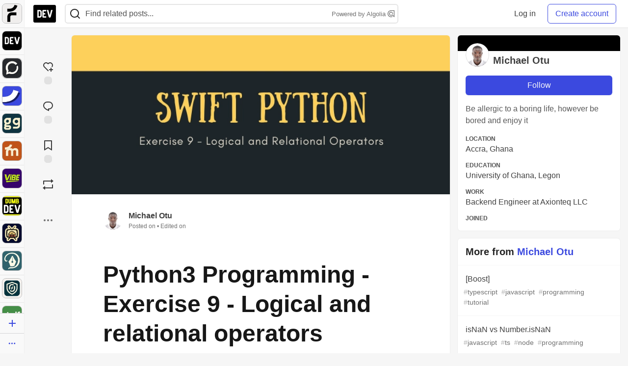

--- FILE ---
content_type: text/html; charset=utf-8
request_url: https://practicaldev-herokuapp-com.global.ssl.fastly.net/otumianempire/python3-programming-exercise-9-4ap8
body_size: 32825
content:
<!DOCTYPE html>
<html lang="en">
  <head>
    <meta charset="utf-8">
    <title>Python3 Programming - Exercise 9 - Logical and relational operators - DEV Community</title>
    
    <link rel="preload" href="/reactions?article_id=556164" as="fetch" crossorigin="same-origin">
    <link rel="canonical" href="https://dev.to/otumianempire/python3-programming-exercise-9-4ap8" />
    <meta name="description" content="Logical and relational operators   We advice skimming through or revisiting Exercise 3 (... Tagged with python, tutorial, programming.">
    <meta name="keywords" content="python, tutorial, programming, software, coding, development, engineering, inclusive, community">

    <meta property="og:type" content="article" />
    <meta property="og:url" content="https://dev.to/otumianempire/python3-programming-exercise-9-4ap8" />
    <meta property="og:title" content="Python3 Programming - Exercise 9 - Logical and relational operators" />
    <meta property="og:description" content="Logical and relational operators   We advice skimming through or revisiting Exercise 3 (..." />
    <meta property="og:site_name" content="DEV Community" />
    <meta name="twitter:site" content="@thepracticaldev">
    <meta name="twitter:creator" content="@otumian_empire">
    <meta name="twitter:title" content="Python3 Programming - Exercise 9 - Logical and relational operators">
    <meta name="twitter:description" content="Logical and relational operators   We advice skimming through or revisiting Exercise 3 (...">
    <meta name="twitter:card" content="summary_large_image">
    <meta name="twitter:widgets:new-embed-design" content="on">
    <meta name="robots" content="max-snippet:-1, max-image-preview:large, max-video-preview:-1">
      <meta property="og:image" content="https://media2.dev.to/dynamic/image/width=1000,height=500,fit=cover,gravity=auto,format=auto/https%3A%2F%2Fdev-to-uploads.s3.amazonaws.com%2Fuploads%2Farticles%2F3gwf75y5g0c8x2px26qr.png" />
      <meta name="twitter:image:src" content="https://media2.dev.to/dynamic/image/width=1000,height=500,fit=cover,gravity=auto,format=auto/https%3A%2F%2Fdev-to-uploads.s3.amazonaws.com%2Fuploads%2Farticles%2F3gwf75y5g0c8x2px26qr.png">

      <meta name="last-updated" content="2026-01-29 09:05:39 UTC">
      <meta name="user-signed-in" content="false">
      <meta name="head-cached-at" content="1769677539">
      <meta name="environment" content="production">
      <link rel="stylesheet" href="https://assets.dev.to/assets/minimal-044fc0591881caab0b36d4290b5fda0e31f8f3762e63d2e084a7ad8e34ad0f35.css" media="all" id="main-minimal-stylesheet" />
<link rel="stylesheet" href="https://assets.dev.to/assets/views-c7218f14065ddf63ad3cbc57904019aca23aedfdaa05f2154e3a9c05cd3a4fd2.css" media="all" id="main-views-stylesheet" />
<link rel="stylesheet" href="https://assets.dev.to/assets/crayons-98d64176d3c80084bfc156b30d3cb255984cf0534815e2f01dba15c82604ea30.css" media="all" id="main-crayons-stylesheet" />

      <script src="https://assets.dev.to/assets/base-49a8fe4e07d8957dd667d261ec816890c300d63637698ea97a4da989fa01eeef.js" defer="defer"></script>
<script src="https://assets.dev.to/assets/application-7258612fccf5d56314a6e4ad1898b4f818f474c4bb3485e302428d489a769a17.js" defer="defer"></script>
<script src="https://assets.dev.to/assets/baseInitializers-2f0777a6d67046056f9f42665560ce072de3801292674358ddbad6e135c1891d.js" defer="defer"></script>
<script src="https://assets.dev.to/assets/baseTracking-b6bf73e5ee66633e151e7d5b7c6bbccedfa4c59e3615be97b98c4c0f543ddae7.js" defer="defer"></script>
<script src="https://assets.dev.to/assets/followButtons-a29380c2c88136b97b2b5e63e94614ff7458fc72e07cffa7b6153831c28a40d2.js" defer="defer"></script>

        <meta name="search-script" content="https://assets.dev.to/assets/Search-47b78c90427318f3a0e6fb7266d267b81e2bfe6e124e47aafdb9a513670fa8bc.js">
      <meta name="viewport" content="width=device-width, initial-scale=1.0, viewport-fit=cover">
      <link rel="icon" type="image/x-icon" href="https://media2.dev.to/dynamic/image/width=32,height=,fit=scale-down,gravity=auto,format=auto/https%3A%2F%2Fdev-to-uploads.s3.amazonaws.com%2Fuploads%2Farticles%2F8j7kvp660rqzt99zui8e.png" />
      <link rel="apple-touch-icon" href="https://media2.dev.to/dynamic/image/width=180,height=,fit=scale-down,gravity=auto,format=auto/https%3A%2F%2Fdev-to-uploads.s3.amazonaws.com%2Fuploads%2Farticles%2F8j7kvp660rqzt99zui8e.png">
      <link rel="apple-touch-icon" sizes="152x152" href="https://media2.dev.to/dynamic/image/width=152,height=,fit=scale-down,gravity=auto,format=auto/https%3A%2F%2Fdev-to-uploads.s3.amazonaws.com%2Fuploads%2Farticles%2F8j7kvp660rqzt99zui8e.png">
      <link rel="apple-touch-icon" sizes="180x180" href="https://media2.dev.to/dynamic/image/width=180,height=,fit=scale-down,gravity=auto,format=auto/https%3A%2F%2Fdev-to-uploads.s3.amazonaws.com%2Fuploads%2Farticles%2F8j7kvp660rqzt99zui8e.png">
      <link rel="apple-touch-icon" sizes="167x167" href="https://media2.dev.to/dynamic/image/width=167,height=,fit=scale-down,gravity=auto,format=auto/https%3A%2F%2Fdev-to-uploads.s3.amazonaws.com%2Fuploads%2Farticles%2F8j7kvp660rqzt99zui8e.png">
      <link href="https://media2.dev.to/dynamic/image/width=192,height=,fit=scale-down,gravity=auto,format=auto/https%3A%2F%2Fdev-to-uploads.s3.amazonaws.com%2Fuploads%2Farticles%2F8j7kvp660rqzt99zui8e.png" rel="icon" sizes="192x192" />
      <link href="https://media2.dev.to/dynamic/image/width=128,height=,fit=scale-down,gravity=auto,format=auto/https%3A%2F%2Fdev-to-uploads.s3.amazonaws.com%2Fuploads%2Farticles%2F8j7kvp660rqzt99zui8e.png" rel="icon" sizes="128x128" />
      <meta name="apple-mobile-web-app-title" content="dev.to">
      <meta name="application-name" content="dev.to">
      <meta name="theme-color" content="#ffffff" media="(prefers-color-scheme: light)">
      <meta name="theme-color" content="#000000" media="(prefers-color-scheme: dark)">
      <link rel="search" href="https://dev.to/open-search.xml" type="application/opensearchdescription+xml" title="DEV Community" />

      <meta property="forem:name" content="DEV Community" />
      <meta property="forem:logo" content="https://media2.dev.to/dynamic/image/width=512,height=,fit=scale-down,gravity=auto,format=auto/https%3A%2F%2Fdev-to-uploads.s3.amazonaws.com%2Fuploads%2Farticles%2F8j7kvp660rqzt99zui8e.png" />
      <meta property="forem:domain" content="dev.to" />
    
  </head>
      <body
        class="sans-serif-article-body default-header"
        data-user-status="logged-out"
        data-is-root-subforem="false"
        data-side-nav-visible="true"
        data-community-name="DEV Community"
        data-subscription-icon="https://assets.dev.to/assets/subscription-icon-805dfa7ac7dd660f07ed8d654877270825b07a92a03841aa99a1093bd00431b2.png"
        data-locale="en"
        data-honeybadger-key="hbp_nqu4Y66HuEKlD6YRGssZuRQnPOjDm50J8Zkr"
        data-deployed-at="2026-01-28T22:17:55Z"
        data-latest-commit-id="71e4a393a736631801b6417a9703d743d737456f"
        data-ga-tracking="UA-71991109-1"
        data-cookie-banner-user-context="logged_out_only"
        data-cookie-banner-platform-context="off"
        data-algolia-id="PRSOBFP46H"
        data-algolia-search-key="9aa7d31610cba78851c9b1f63776a9dd"
        data-algolia-display="true"
        data-dynamic-url-component="bmar11"
        data-ga4-tracking-id="G-TYEM8Y3JN3">
        
        <script>
          if (navigator.userAgent === 'ForemWebView/1' || window.frameElement) {
            document.body.classList.add("hidden-shell");
          }
        </script>

        <link rel="stylesheet" href="https://assets.dev.to/assets/minimal-044fc0591881caab0b36d4290b5fda0e31f8f3762e63d2e084a7ad8e34ad0f35.css" media="all" id="secondary-minimal-stylesheet" />
<link rel="stylesheet" href="https://assets.dev.to/assets/views-c7218f14065ddf63ad3cbc57904019aca23aedfdaa05f2154e3a9c05cd3a4fd2.css" media="all" id="secondary-views-stylesheet" />
<link rel="stylesheet" href="https://assets.dev.to/assets/crayons-98d64176d3c80084bfc156b30d3cb255984cf0534815e2f01dba15c82604ea30.css" media="all" id="secondary-crayons-stylesheet" />

        <div id="body-styles">
          <style>
            :root {
              --accent-brand-lighter-rgb: 80, 99, 301;
              --accent-brand-rgb: 59, 73, 223;
              --accent-brand-darker-rgb: 47, 58, 178;
            }
          </style>
        </div>
        <div id="audiocontent" data-podcast="">
          
        </div>
            <nav id="main-side-bar" class="crayons-side-nav">
  <div class="crayons-side-nav__scrollable">
    <div id="main-sidebar-dropdown-trigger-35" aria-controls="main-sidebar-dropdown-35" data-sidebar-trigger="true" class="crayons-side-nav__item">
      <a class="crayons-side-nav-link" href="//forem.com" rel="noopener noreferrer" id="root-subforem-link" data-sidebar-subforem-id="35">
        <img src="https://media2.dev.to/dynamic/image/width=65,height=,fit=scale-down,gravity=auto,format=auto/https%3A%2F%2Fdev-to-uploads.s3.amazonaws.com%2Fuploads%2Farticles%2Fwalhydbusoe2o1pzxfwj.png" alt="Forem Logo" style="width: 100%; height: auto;">
      </a>
        <div class="profile-preview-card__content profile-preview-card__content--list crayons-dropdown p-4 pt-0 branded-7" id="root-feed-card">
          <header class="crayons-card__header">
            <h3 class="crayons-subtitle-2">
              Forem Feed
            </h3>
            <div class="fs-xs color-base-70">
              Follow new Subforems to improve your feed
            </div>
          </header>
          <div id="main-side-feed" class="crayons-card crayons-card--secondary crayons-layout__content">
          </div>
        </div>
    </div>
    <div id="main-sidebar-dropdown-trigger-1" aria-controls="main-sidebar-dropdown-1" data-sidebar-trigger="true" class="crayons-side-nav__item">
      <a class="crayons-side-nav-link" href="//dev.to" rel="noopener noreferrer" id="" data-sidebar-subforem-id="1">
        <img src="https://media2.dev.to/dynamic/image/width=65,height=,fit=scale-down,gravity=auto,format=auto/https%3A%2F%2Fdev-to-uploads.s3.amazonaws.com%2Fuploads%2Farticles%2F8j7kvp660rqzt99zui8e.png" alt="DEV Community Logo" style="width: 100%; height: auto;">
      </a>
        <div class="profile-preview-card__content crayons-dropdown p-4 pt-0 branded-7">
          <a href="//dev.to">
            <img src="https://media2.dev.to/dynamic/image/width=440,height=,fit=scale-down,gravity=auto,format=auto/https%3A%2F%2Fdev-to-uploads.s3.amazonaws.com%2Fuploads%2Farticles%2F3otvb2z646ytpt1hl2rv.jpg" class="crayons-side-nav__item-cover crayons-side-nav__item-cover--main" style="aspect-ratio: 10 / 5" alt="DEV Community Main Image">
          </a>
          <h3 class="py-2">
            <a href="//dev.to">DEV Community</a>
          </h3>
          <button name="button" type="button" data-info="{&quot;className&quot;:&quot;Subforem&quot;,&quot;style&quot;:&quot;&quot;,&quot;id&quot;:1,&quot;name&quot;:&quot;DEV Community&quot;}" class="crayons-btn follow-action-button whitespace-nowrap w-100 follow-subforem " aria-label="Follow Subforem: DEV Community" aria-pressed="false">Follow</button>
          <p class="crayons-text py-2 fs-s">
            A space to discuss and keep up software development and manage your software career
          </p>
        </div>
    </div>
    <div id="main-sidebar-dropdown-trigger-60" aria-controls="main-sidebar-dropdown-60" data-sidebar-trigger="true" class="crayons-side-nav__item">
      <a class="crayons-side-nav-link" href="//open.forem.com" rel="noopener noreferrer" id="" data-sidebar-subforem-id="60">
        <img src="https://media2.dev.to/dynamic/image/width=65,height=,fit=scale-down,gravity=auto,format=auto/https%3A%2F%2Fdev-to-uploads.s3.amazonaws.com%2Fuploads%2Farticles%2Fg8k8nlv7yl97085q8agp.png" alt="Open Forem Logo" style="width: 100%; height: auto;">
      </a>
        <div class="profile-preview-card__content crayons-dropdown p-4 pt-0 branded-7">
          <a href="//open.forem.com">
            <img src="https://media2.dev.to/dynamic/image/width=440,height=,fit=scale-down,gravity=auto,format=auto/https%3A%2F%2Fdev-to-uploads.s3.amazonaws.com%2Fuploads%2Farticles%2F9azopgwnjjpkgvtn5nux.png" class="crayons-side-nav__item-cover crayons-side-nav__item-cover--main" style="aspect-ratio: 10 / 5" alt="Open Forem Main Image">
          </a>
          <h3 class="py-2">
            <a href="//open.forem.com">Open Forem</a>
          </h3>
          <button name="button" type="button" data-info="{&quot;className&quot;:&quot;Subforem&quot;,&quot;style&quot;:&quot;&quot;,&quot;id&quot;:60,&quot;name&quot;:&quot;Open Forem&quot;}" class="crayons-btn follow-action-button whitespace-nowrap w-100 follow-subforem " aria-label="Follow Subforem: Open Forem" aria-pressed="false">Follow</button>
          <p class="crayons-text py-2 fs-s">
            A general discussion space for the Forem community. If it doesn&#39;t have a home elsewhere, it belongs here
          </p>
        </div>
    </div>
    <div id="main-sidebar-dropdown-trigger-36" aria-controls="main-sidebar-dropdown-36" data-sidebar-trigger="true" class="crayons-side-nav__item">
      <a class="crayons-side-nav-link" href="//future.forem.com" rel="noopener noreferrer" id="" data-sidebar-subforem-id="36">
        <img src="https://media2.dev.to/dynamic/image/width=65,height=,fit=scale-down,gravity=auto,format=auto/https%3A%2F%2Fdev-to-uploads.s3.amazonaws.com%2Fuploads%2Farticles%2F9xjsbjb3ulcgpx932599.png" alt="Future Logo" style="width: 100%; height: auto;">
      </a>
        <div class="profile-preview-card__content crayons-dropdown p-4 pt-0 branded-7">
          <a href="//future.forem.com">
            <img src="https://media2.dev.to/dynamic/image/width=440,height=,fit=scale-down,gravity=auto,format=auto/https%3A%2F%2Fdev-to-uploads.s3.amazonaws.com%2Fuploads%2Farticles%2Frnip9mvroe4n1spfm43q.png" class="crayons-side-nav__item-cover crayons-side-nav__item-cover--main" style="aspect-ratio: 10 / 5" alt="Future Main Image">
          </a>
          <h3 class="py-2">
            <a href="//future.forem.com">Future</a>
          </h3>
          <button name="button" type="button" data-info="{&quot;className&quot;:&quot;Subforem&quot;,&quot;style&quot;:&quot;&quot;,&quot;id&quot;:36,&quot;name&quot;:&quot;Future&quot;}" class="crayons-btn follow-action-button whitespace-nowrap w-100 follow-subforem " aria-label="Follow Subforem: Future" aria-pressed="false">Follow</button>
          <p class="crayons-text py-2 fs-s">
            News and discussion of science and technology such as AI, VR, cryptocurrency, quantum computing, and more.
          </p>
        </div>
    </div>
    <div id="main-sidebar-dropdown-trigger-43" aria-controls="main-sidebar-dropdown-43" data-sidebar-trigger="true" class="crayons-side-nav__item">
      <a class="crayons-side-nav-link" href="//gg.forem.com" rel="noopener noreferrer" id="" data-sidebar-subforem-id="43">
        <img src="https://media2.dev.to/dynamic/image/width=65,height=,fit=scale-down,gravity=auto,format=auto/https%3A%2F%2Fdev-to-uploads.s3.amazonaws.com%2Fuploads%2Farticles%2Fd89n749pwv3d05i93pfd.png" alt="Gamers Forem Logo" style="width: 100%; height: auto;">
      </a>
        <div class="profile-preview-card__content crayons-dropdown p-4 pt-0 branded-7">
          <a href="//gg.forem.com">
            <img src="https://media2.dev.to/dynamic/image/width=440,height=,fit=scale-down,gravity=auto,format=auto/https%3A%2F%2Fdev-to-uploads.s3.amazonaws.com%2Fuploads%2Farticles%2Fgg6i5z7ureeu96cayz19.png" class="crayons-side-nav__item-cover crayons-side-nav__item-cover--main" style="aspect-ratio: 10 / 5" alt="Gamers Forem Main Image">
          </a>
          <h3 class="py-2">
            <a href="//gg.forem.com">Gamers Forem</a>
          </h3>
          <button name="button" type="button" data-info="{&quot;className&quot;:&quot;Subforem&quot;,&quot;style&quot;:&quot;&quot;,&quot;id&quot;:43,&quot;name&quot;:&quot;Gamers Forem&quot;}" class="crayons-btn follow-action-button whitespace-nowrap w-100 follow-subforem " aria-label="Follow Subforem: Gamers Forem" aria-pressed="false">Follow</button>
          <p class="crayons-text py-2 fs-s">
            An inclusive community for gaming enthusiasts
          </p>
        </div>
    </div>
    <div id="main-sidebar-dropdown-trigger-42" aria-controls="main-sidebar-dropdown-42" data-sidebar-trigger="true" class="crayons-side-nav__item">
      <a class="crayons-side-nav-link" href="//music.forem.com" rel="noopener noreferrer" id="" data-sidebar-subforem-id="42">
        <img src="https://media2.dev.to/dynamic/image/width=65,height=,fit=scale-down,gravity=auto,format=auto/https%3A%2F%2Fdev-to-uploads.s3.amazonaws.com%2Fuploads%2Farticles%2Feyc812o5ed0he648y218.png" alt="Music Forem Logo" style="width: 100%; height: auto;">
      </a>
        <div class="profile-preview-card__content crayons-dropdown p-4 pt-0 branded-7">
          <a href="//music.forem.com">
            <img src="https://media2.dev.to/dynamic/image/width=440,height=,fit=scale-down,gravity=auto,format=auto/https%3A%2F%2Fdev-to-uploads.s3.amazonaws.com%2Fuploads%2Farticles%2Fqji7l84bi520qypekh4t.png" class="crayons-side-nav__item-cover crayons-side-nav__item-cover--main" style="aspect-ratio: 10 / 5" alt="Music Forem Main Image">
          </a>
          <h3 class="py-2">
            <a href="//music.forem.com">Music Forem</a>
          </h3>
          <button name="button" type="button" data-info="{&quot;className&quot;:&quot;Subforem&quot;,&quot;style&quot;:&quot;&quot;,&quot;id&quot;:42,&quot;name&quot;:&quot;Music Forem&quot;}" class="crayons-btn follow-action-button whitespace-nowrap w-100 follow-subforem " aria-label="Follow Subforem: Music Forem" aria-pressed="false">Follow</button>
          <p class="crayons-text py-2 fs-s">
            From composing and gigging to gear, hot music takes, and everything in between.
          </p>
        </div>
    </div>
    <div id="main-sidebar-dropdown-trigger-44" aria-controls="main-sidebar-dropdown-44" data-sidebar-trigger="true" class="crayons-side-nav__item">
      <a class="crayons-side-nav-link" href="//vibe.forem.com" rel="noopener noreferrer" id="" data-sidebar-subforem-id="44">
        <img src="https://media2.dev.to/dynamic/image/width=65,height=,fit=scale-down,gravity=auto,format=auto/https%3A%2F%2Fdev-to-uploads.s3.amazonaws.com%2Fuploads%2Farticles%2Fzhktp1xvmpf29y860wd3.png" alt="Vibe Coding Forem Logo" style="width: 100%; height: auto;">
      </a>
        <div class="profile-preview-card__content crayons-dropdown p-4 pt-0 branded-7">
          <a href="//vibe.forem.com">
            <img src="https://media2.dev.to/dynamic/image/width=440,height=,fit=scale-down,gravity=auto,format=auto/https%3A%2F%2Fdev-to-uploads.s3.amazonaws.com%2Fuploads%2Farticles%2Fetixkjcs50ddkp6wlv4p.png" class="crayons-side-nav__item-cover crayons-side-nav__item-cover--main" style="aspect-ratio: 10 / 5" alt="Vibe Coding Forem Main Image">
          </a>
          <h3 class="py-2">
            <a href="//vibe.forem.com">Vibe Coding Forem</a>
          </h3>
          <button name="button" type="button" data-info="{&quot;className&quot;:&quot;Subforem&quot;,&quot;style&quot;:&quot;&quot;,&quot;id&quot;:44,&quot;name&quot;:&quot;Vibe Coding Forem&quot;}" class="crayons-btn follow-action-button whitespace-nowrap w-100 follow-subforem " aria-label="Follow Subforem: Vibe Coding Forem" aria-pressed="false">Follow</button>
          <p class="crayons-text py-2 fs-s">
            Discussing AI software development, and showing off what we&#39;re building.
          </p>
        </div>
    </div>
    <div id="main-sidebar-dropdown-trigger-41" aria-controls="main-sidebar-dropdown-41" data-sidebar-trigger="true" class="crayons-side-nav__item">
      <a class="crayons-side-nav-link" href="//dumb.dev.to" rel="noopener noreferrer" id="" data-sidebar-subforem-id="41">
        <img src="https://media2.dev.to/dynamic/image/width=65,height=,fit=scale-down,gravity=auto,format=auto/https%3A%2F%2Fdev-to-uploads.s3.amazonaws.com%2Fuploads%2Farticles%2Finbbclsxtvxdfo0p2n66.png" alt="DUMB DEV Community Logo" style="width: 100%; height: auto;">
      </a>
        <div class="profile-preview-card__content crayons-dropdown p-4 pt-0 branded-7">
          <a href="//dumb.dev.to">
            <img src="https://media2.dev.to/dynamic/image/width=440,height=,fit=scale-down,gravity=auto,format=auto/https%3A%2F%2Fdev-to-uploads.s3.amazonaws.com%2Fuploads%2Farticles%2Fvb6sq9t5ehunzj4r4695.png" class="crayons-side-nav__item-cover crayons-side-nav__item-cover--main" style="aspect-ratio: 10 / 5" alt="DUMB DEV Community Main Image">
          </a>
          <h3 class="py-2">
            <a href="//dumb.dev.to">DUMB DEV Community</a>
          </h3>
          <button name="button" type="button" data-info="{&quot;className&quot;:&quot;Subforem&quot;,&quot;style&quot;:&quot;&quot;,&quot;id&quot;:41,&quot;name&quot;:&quot;DUMB DEV Community&quot;}" class="crayons-btn follow-action-button whitespace-nowrap w-100 follow-subforem " aria-label="Follow Subforem: DUMB DEV Community" aria-pressed="false">Follow</button>
          <p class="crayons-text py-2 fs-s">
            Memes and software development shitposting
          </p>
        </div>
    </div>
    <div id="main-sidebar-dropdown-trigger-46" aria-controls="main-sidebar-dropdown-46" data-sidebar-trigger="true" class="crayons-side-nav__item">
      <a class="crayons-side-nav-link" href="//popcorn.forem.com" rel="noopener noreferrer" id="" data-sidebar-subforem-id="46">
        <img src="https://media2.dev.to/dynamic/image/width=65,height=,fit=scale-down,gravity=auto,format=auto/https%3A%2F%2Fdev-to-uploads.s3.amazonaws.com%2Fuploads%2Farticles%2Fmkwem77uxpvir9vy9eeu.png" alt="Popcorn Movies and TV Logo" style="width: 100%; height: auto;">
      </a>
        <div class="profile-preview-card__content crayons-dropdown p-4 pt-0 branded-7">
          <a href="//popcorn.forem.com">
            <img src="https://media2.dev.to/dynamic/image/width=440,height=,fit=scale-down,gravity=auto,format=auto/https%3A%2F%2Fdev-to-uploads.s3.amazonaws.com%2Fuploads%2Farticles%2Fi8rwbqi6l4wln8kbx606.png" class="crayons-side-nav__item-cover crayons-side-nav__item-cover--main" style="aspect-ratio: 10 / 5" alt="Popcorn Movies and TV Main Image">
          </a>
          <h3 class="py-2">
            <a href="//popcorn.forem.com">Popcorn Movies and TV</a>
          </h3>
          <button name="button" type="button" data-info="{&quot;className&quot;:&quot;Subforem&quot;,&quot;style&quot;:&quot;&quot;,&quot;id&quot;:46,&quot;name&quot;:&quot;Popcorn Movies and TV&quot;}" class="crayons-btn follow-action-button whitespace-nowrap w-100 follow-subforem " aria-label="Follow Subforem: Popcorn Movies and TV" aria-pressed="false">Follow</button>
          <p class="crayons-text py-2 fs-s">
            Movie and TV enthusiasm, criticism and everything in-between.
          </p>
        </div>
    </div>
    <div id="main-sidebar-dropdown-trigger-48" aria-controls="main-sidebar-dropdown-48" data-sidebar-trigger="true" class="crayons-side-nav__item">
      <a class="crayons-side-nav-link" href="//design.forem.com" rel="noopener noreferrer" id="" data-sidebar-subforem-id="48">
        <img src="https://media2.dev.to/dynamic/image/width=65,height=,fit=scale-down,gravity=auto,format=auto/https%3A%2F%2Fdev-to-uploads.s3.amazonaws.com%2Fuploads%2Farticles%2Ff83jl8yxfp6c5srbo02f.png" alt="Design Community Logo" style="width: 100%; height: auto;">
      </a>
        <div class="profile-preview-card__content crayons-dropdown p-4 pt-0 branded-7">
          <a href="//design.forem.com">
            <img src="https://media2.dev.to/dynamic/image/width=440,height=,fit=scale-down,gravity=auto,format=auto/https%3A%2F%2Fdev-to-uploads.s3.amazonaws.com%2Fuploads%2Farticles%2Fujjn1ap9mpq8bwzn76em.png" class="crayons-side-nav__item-cover crayons-side-nav__item-cover--main" style="aspect-ratio: 10 / 5" alt="Design Community Main Image">
          </a>
          <h3 class="py-2">
            <a href="//design.forem.com">Design Community</a>
          </h3>
          <button name="button" type="button" data-info="{&quot;className&quot;:&quot;Subforem&quot;,&quot;style&quot;:&quot;&quot;,&quot;id&quot;:48,&quot;name&quot;:&quot;Design Community&quot;}" class="crayons-btn follow-action-button whitespace-nowrap w-100 follow-subforem " aria-label="Follow Subforem: Design Community" aria-pressed="false">Follow</button>
          <p class="crayons-text py-2 fs-s">
            Web design, graphic design and everything in-between
          </p>
        </div>
    </div>
    <div id="main-sidebar-dropdown-trigger-59" aria-controls="main-sidebar-dropdown-59" data-sidebar-trigger="true" class="crayons-side-nav__item">
      <a class="crayons-side-nav-link" href="//zeroday.forem.com" rel="noopener noreferrer" id="" data-sidebar-subforem-id="59">
        <img src="https://media2.dev.to/dynamic/image/width=65,height=,fit=scale-down,gravity=auto,format=auto/https%3A%2F%2Fdev-to-uploads.s3.amazonaws.com%2Fuploads%2Farticles%2Fdmn0m1ocwggrdvsma2cm.png" alt="Security Forem Logo" style="width: 100%; height: auto;">
      </a>
        <div class="profile-preview-card__content crayons-dropdown p-4 pt-0 branded-7">
          <a href="//zeroday.forem.com">
            <img src="https://media2.dev.to/dynamic/image/width=440,height=,fit=scale-down,gravity=auto,format=auto/https%3A%2F%2Fdev-to-uploads.s3.amazonaws.com%2Fuploads%2Farticles%2Fhlhtmj657f6j9nh8mxwm.png" class="crayons-side-nav__item-cover crayons-side-nav__item-cover--main" style="aspect-ratio: 10 / 5" alt="Security Forem Main Image">
          </a>
          <h3 class="py-2">
            <a href="//zeroday.forem.com">Security Forem</a>
          </h3>
          <button name="button" type="button" data-info="{&quot;className&quot;:&quot;Subforem&quot;,&quot;style&quot;:&quot;&quot;,&quot;id&quot;:59,&quot;name&quot;:&quot;Security Forem&quot;}" class="crayons-btn follow-action-button whitespace-nowrap w-100 follow-subforem " aria-label="Follow Subforem: Security Forem" aria-pressed="false">Follow</button>
          <p class="crayons-text py-2 fs-s">
            Your central hub for all things security. From ethical hacking and CTFs to GRC and career development, for beginners and pros alike
          </p>
        </div>
    </div>
    <div id="main-sidebar-dropdown-trigger-47" aria-controls="main-sidebar-dropdown-47" data-sidebar-trigger="true" class="crayons-side-nav__item">
      <a class="crayons-side-nav-link" href="//golf.forem.com" rel="noopener noreferrer" id="" data-sidebar-subforem-id="47">
        <img src="https://media2.dev.to/dynamic/image/width=65,height=,fit=scale-down,gravity=auto,format=auto/https%3A%2F%2Fdev-to-uploads.s3.amazonaws.com%2Fuploads%2Farticles%2Fnijx8yj8r5psetuqsw5z.png" alt="Golf Forem Logo" style="width: 100%; height: auto;">
      </a>
        <div class="profile-preview-card__content crayons-dropdown p-4 pt-0 branded-7">
          <a href="//golf.forem.com">
            <img src="https://media2.dev.to/dynamic/image/width=440,height=,fit=scale-down,gravity=auto,format=auto/https%3A%2F%2Fdev-to-uploads.s3.amazonaws.com%2Fuploads%2Farticles%2Fp2khtue7prp0t5p0pouh.png" class="crayons-side-nav__item-cover crayons-side-nav__item-cover--main" style="aspect-ratio: 10 / 5" alt="Golf Forem Main Image">
          </a>
          <h3 class="py-2">
            <a href="//golf.forem.com">Golf Forem</a>
          </h3>
          <button name="button" type="button" data-info="{&quot;className&quot;:&quot;Subforem&quot;,&quot;style&quot;:&quot;&quot;,&quot;id&quot;:47,&quot;name&quot;:&quot;Golf Forem&quot;}" class="crayons-btn follow-action-button whitespace-nowrap w-100 follow-subforem " aria-label="Follow Subforem: Golf Forem" aria-pressed="false">Follow</button>
          <p class="crayons-text py-2 fs-s">
            A community of golfers and golfing enthusiasts
          </p>
        </div>
    </div>
    <div id="main-sidebar-dropdown-trigger-55" aria-controls="main-sidebar-dropdown-55" data-sidebar-trigger="true" class="crayons-side-nav__item">
      <a class="crayons-side-nav-link" href="//crypto.forem.com" rel="noopener noreferrer" id="" data-sidebar-subforem-id="55">
        <img src="https://media2.dev.to/dynamic/image/width=65,height=,fit=scale-down,gravity=auto,format=auto/https%3A%2F%2Fdev-to-uploads.s3.amazonaws.com%2Fuploads%2Farticles%2Fzbfoyqjor9xqe5xtqani.png" alt="Crypto Forem Logo" style="width: 100%; height: auto;">
      </a>
        <div class="profile-preview-card__content crayons-dropdown p-4 pt-0 branded-7">
          <a href="//crypto.forem.com">
            <img src="https://media2.dev.to/dynamic/image/width=440,height=,fit=scale-down,gravity=auto,format=auto/https%3A%2F%2Fdev-to-uploads.s3.amazonaws.com%2Fuploads%2Farticles%2Fg0rowhjp8x0bqzdsmq0w.png" class="crayons-side-nav__item-cover crayons-side-nav__item-cover--main" style="aspect-ratio: 10 / 5" alt="Crypto Forem Main Image">
          </a>
          <h3 class="py-2">
            <a href="//crypto.forem.com">Crypto Forem</a>
          </h3>
          <button name="button" type="button" data-info="{&quot;className&quot;:&quot;Subforem&quot;,&quot;style&quot;:&quot;&quot;,&quot;id&quot;:55,&quot;name&quot;:&quot;Crypto Forem&quot;}" class="crayons-btn follow-action-button whitespace-nowrap w-100 follow-subforem " aria-label="Follow Subforem: Crypto Forem" aria-pressed="false">Follow</button>
          <p class="crayons-text py-2 fs-s">
            A collaborative community for all things Crypto—from Bitcoin to protocol development and DeFi to NFTs and market analysis.
          </p>
        </div>
    </div>
    <div id="main-sidebar-dropdown-trigger-61" aria-controls="main-sidebar-dropdown-61" data-sidebar-trigger="true" class="crayons-side-nav__item">
      <a class="crayons-side-nav-link" href="//parenting.forem.com" rel="noopener noreferrer" id="" data-sidebar-subforem-id="61">
        <img src="https://media2.dev.to/dynamic/image/width=65,height=,fit=scale-down,gravity=auto,format=auto/https%3A%2F%2Fdev-to-uploads.s3.amazonaws.com%2Fuploads%2Fsubforem_images%2Fmain_logo_5A1ZlPe69YTXNRsAxCXK.png" alt="Parenting Logo" style="width: 100%; height: auto;">
      </a>
        <div class="profile-preview-card__content crayons-dropdown p-4 pt-0 branded-7">
          <a href="//parenting.forem.com">
            <img src="https://media2.dev.to/dynamic/image/width=440,height=,fit=scale-down,gravity=auto,format=auto/https%3A%2F%2Fdev-to-uploads.s3.amazonaws.com%2Fuploads%2Fsubforem_images%2Fsocial_card_rFghJWhbtJWReC430aDM.png" class="crayons-side-nav__item-cover crayons-side-nav__item-cover--main" style="aspect-ratio: 10 / 5" alt="Parenting Main Image">
          </a>
          <h3 class="py-2">
            <a href="//parenting.forem.com">Parenting</a>
          </h3>
          <button name="button" type="button" data-info="{&quot;className&quot;:&quot;Subforem&quot;,&quot;style&quot;:&quot;&quot;,&quot;id&quot;:61,&quot;name&quot;:&quot;Parenting&quot;}" class="crayons-btn follow-action-button whitespace-nowrap w-100 follow-subforem " aria-label="Follow Subforem: Parenting" aria-pressed="false">Follow</button>
          <p class="crayons-text py-2 fs-s">
            A place for parents to the share the joys, challenges, and wisdom that come from raising kids. We&#39;re here for them and for each other.
          </p>
        </div>
    </div>
    <div id="main-sidebar-dropdown-trigger-39" aria-controls="main-sidebar-dropdown-39" data-sidebar-trigger="true" class="crayons-side-nav__item">
      <a class="crayons-side-nav-link" href="//core.forem.com" rel="noopener noreferrer" id="" data-sidebar-subforem-id="39">
        <img src="https://media2.dev.to/dynamic/image/width=65,height=,fit=scale-down,gravity=auto,format=auto/https%3A%2F%2Fdev-to-uploads.s3.amazonaws.com%2Fuploads%2Farticles%2Fupzbzgpb13b3e0dfxf51.png" alt="Forem Core Logo" style="width: 100%; height: auto;">
      </a>
        <div class="profile-preview-card__content crayons-dropdown p-4 pt-0 branded-7">
          <a href="//core.forem.com">
            <img src="https://media2.dev.to/dynamic/image/width=440,height=,fit=scale-down,gravity=auto,format=auto/https%3A%2F%2Fdev-to-uploads.s3.amazonaws.com%2Fuploads%2Farticles%2F7qi7bzwq9yok35no2owa.png" class="crayons-side-nav__item-cover crayons-side-nav__item-cover--main" style="aspect-ratio: 10 / 5" alt="Forem Core Main Image">
          </a>
          <h3 class="py-2">
            <a href="//core.forem.com">Forem Core</a>
          </h3>
          <button name="button" type="button" data-info="{&quot;className&quot;:&quot;Subforem&quot;,&quot;style&quot;:&quot;&quot;,&quot;id&quot;:39,&quot;name&quot;:&quot;Forem Core&quot;}" class="crayons-btn follow-action-button whitespace-nowrap w-100 follow-subforem " aria-label="Follow Subforem: Forem Core" aria-pressed="false">Follow</button>
          <p class="crayons-text py-2 fs-s">
            Discussing the core forem open source software project — features, bugs, performance, self-hosting.
          </p>
        </div>
    </div>
    <div id="main-sidebar-dropdown-trigger-51" aria-controls="main-sidebar-dropdown-51" data-sidebar-trigger="true" class="crayons-side-nav__item">
      <a class="crayons-side-nav-link" href="//maker.forem.com" rel="noopener noreferrer" id="" data-sidebar-subforem-id="51">
        <img src="https://media2.dev.to/dynamic/image/width=65,height=,fit=scale-down,gravity=auto,format=auto/https%3A%2F%2Fdev-to-uploads.s3.amazonaws.com%2Fuploads%2Farticles%2F7mwsgj74kx4dn0fliwh7.png" alt="Maker Forem Logo" style="width: 100%; height: auto;">
      </a>
        <div class="profile-preview-card__content crayons-dropdown p-4 pt-0 branded-7">
          <a href="//maker.forem.com">
            <img src="https://media2.dev.to/dynamic/image/width=440,height=,fit=scale-down,gravity=auto,format=auto/https%3A%2F%2Fdev-to-uploads.s3.amazonaws.com%2Fuploads%2Farticles%2F01bkopv3unqemfs036vr.png" class="crayons-side-nav__item-cover crayons-side-nav__item-cover--main" style="aspect-ratio: 10 / 5" alt="Maker Forem Main Image">
          </a>
          <h3 class="py-2">
            <a href="//maker.forem.com">Maker Forem</a>
          </h3>
          <button name="button" type="button" data-info="{&quot;className&quot;:&quot;Subforem&quot;,&quot;style&quot;:&quot;&quot;,&quot;id&quot;:51,&quot;name&quot;:&quot;Maker Forem&quot;}" class="crayons-btn follow-action-button whitespace-nowrap w-100 follow-subforem " aria-label="Follow Subforem: Maker Forem" aria-pressed="false">Follow</button>
          <p class="crayons-text py-2 fs-s">
            A community for makers, hobbyists, and professionals to discuss Arduino, Raspberry Pi, 3D printing, and much more.
          </p>
        </div>
    </div>
    <div id="main-sidebar-dropdown-trigger-63" aria-controls="main-sidebar-dropdown-63" data-sidebar-trigger="true" class="crayons-side-nav__item">
      <a class="crayons-side-nav-link" href="//hmpljs.forem.com" rel="noopener noreferrer" id="" data-sidebar-subforem-id="63">
        <img src="https://media2.dev.to/dynamic/image/width=65,height=,fit=scale-down,gravity=auto,format=auto/https%3A%2F%2Fdev-to-uploads.s3.amazonaws.com%2Fuploads%2Farticles%2F3yl1tok1l7116unun3e9.png" alt="HMPL.js Forem Logo" style="width: 100%; height: auto;">
      </a>
        <div class="profile-preview-card__content crayons-dropdown p-4 pt-0 branded-7">
          <a href="//hmpljs.forem.com">
            <img src="https://media2.dev.to/dynamic/image/width=440,height=,fit=scale-down,gravity=auto,format=auto/https%3A%2F%2Fdev-to-uploads.s3.amazonaws.com%2Fuploads%2Farticles%2F5ccjfqjnhjn866cfyngt.png" class="crayons-side-nav__item-cover crayons-side-nav__item-cover--main" style="aspect-ratio: 10 / 5" alt="HMPL.js Forem Main Image">
          </a>
          <h3 class="py-2">
            <a href="//hmpljs.forem.com">HMPL.js Forem</a>
          </h3>
          <button name="button" type="button" data-info="{&quot;className&quot;:&quot;Subforem&quot;,&quot;style&quot;:&quot;&quot;,&quot;id&quot;:63,&quot;name&quot;:&quot;HMPL.js Forem&quot;}" class="crayons-btn follow-action-button whitespace-nowrap w-100 follow-subforem " aria-label="Follow Subforem: HMPL.js Forem" aria-pressed="false">Follow</button>
          <p class="crayons-text py-2 fs-s">
            For developers using HMPL.js to build fast, lightweight web apps. A space to share projects, ask questions, and discuss server-driven templating
          </p>
        </div>
    </div>
  </div>
  <a class="crayons-side-nav__item crayons-side-nav__item--add subforems-menu-tooltip" href="/subforems/new" data-tooltip="New subforem">
    <svg xmlns="http://www.w3.org/2000/svg" fill="none" height="24" width="24" role="img" aria-labelledby="aklecq3e4wp7gjdvl2ooe212gv14w6xo" class="crayons-icon "><title id="aklecq3e4wp7gjdvl2ooe212gv14w6xo">Dropdown menu</title>
    <path d="M11 11V5h2v6h6v2h-6v6h-2v-6H5v-2z" fill="#08090a"></path>
</svg>

  </a>
  <a class="crayons-side-nav__item crayons-side-nav__item--menu subforems-menu-tooltip" href="/subforems" data-tooltip="View all Subforems">
    <svg xmlns="http://www.w3.org/2000/svg" width="24" height="24" viewBox="0 0 24 24" role="img" aria-labelledby="aqi5d6plyqqdz02r7n754duomjsimm3y" class="crayons-icon "><title id="aqi5d6plyqqdz02r7n754duomjsimm3y">Dropdown menu</title>
    <path fill-rule="evenodd" clip-rule="evenodd" d="M8.25 12a1.5 1.5 0 11-3 0 1.5 1.5 0 013 0zm5.25 0a1.5 1.5 0 11-3 0 1.5 1.5 0 013 0zm3.75 1.5a1.5 1.5 0 100-3 1.5 1.5 0 000 3z"></path>
</svg>

  </a>
</nav>

<script>
  (function () {
    // Utility: base64 unicode decode (for cookie payload)
    function base64DecodeUnicode(str) {
      try {
        return decodeURIComponent(
          atob(str)
            .split("")
            .map((c) => {
              return "%" + ("00" + c.charCodeAt(0).toString(16)).slice(-2);
            })
            .join(""),
        );
      } catch (e) {
        console.error("base64DecodeUnicode failed:", e);
        return null;
      }
    }

    function getCookie(name) {
      const match = document.cookie.match(
        new RegExp("(^|; )" + name.replace(/([.*+?^${}()|[\]\\])/g, "\\$1") + "=([^;]*)"),
      );
      return match ? decodeURIComponent(match[2]) : null;
    }

    function getUserFromCookie() {
      const raw = getCookie("current_user");
      if (!raw) return null;
      const decoded = base64DecodeUnicode(raw);
      if (!decoded) return null;
      try {
        return JSON.parse(decoded);
      } catch (e) {
        console.error("Parsing user from cookie failed:", e);
        return null;
      }
    }

    // --- user acquisition: prefer cookie, fallback to localStorage ---
    const storedCurrentUser = (() => {
      const fromCookie = getUserFromCookie();
      if (fromCookie) return fromCookie;
      const stored = localStorage?.getItem("current_user");
      if (!stored) return null;
      try {
        return JSON.parse(stored);
      } catch (e) {
        console.error("Parsing user from localStorage failed:", e);
        return null;
      }
    })();

    // apply authorization/display logic and reorder if present
    if (storedCurrentUser) {

      if (storedCurrentUser?.ordered_subforem_ids?.length > 0) {
        const subforemIds = storedCurrentUser.ordered_subforem_ids;
        const sidebar = document.getElementById("main-side-bar");
        const rootLink = document.getElementById("root-subforem-link");
        const rootSubforemId = rootLink?.getAttribute("data-sidebar-subforem-id");

        const subforemElements = sidebar.querySelectorAll("[data-sidebar-subforem-id]");
        const subforemMap = {};

        subforemElements.forEach((el) => {
          const id = el.getAttribute("data-sidebar-subforem-id");
          if (id !== rootSubforemId) {
            subforemMap[id] = el.closest(".crayons-side-nav__item");
          }
        });

        // remove non-root existing items
        Object.values(subforemMap).forEach((item) => {
          if (item && item.parentNode) {
            item.remove();
          }
        });

        // append in user's order (excluding root)
        const scrollableContainer = sidebar.querySelector(".crayons-side-nav__scrollable");
        subforemIds.forEach((id) => {
          if (id !== rootSubforemId && subforemMap[id]) {
            scrollableContainer.appendChild(subforemMap[id]);
          }
        });

        // append leftovers not in the user's list
        Object.keys(subforemMap).forEach((id) => {
          const parsedId = parseInt(id, 10);
          if (!subforemIds.includes(parsedId) && subforemMap[id]) {
            scrollableContainer.appendChild(subforemMap[id]);
          }
        });

        // ensure menu is last
        const menu = sidebar.querySelector(".crayons-side-nav__item--menu");
        if (menu) {
          sidebar.appendChild(menu);
        }
      }
    }

    // active subforem highlight based on current context
    const currentSubforemId = document.body.getAttribute("data-subforem-id");
    if (currentSubforemId) {
      const matching = document.querySelector(
        `[data-sidebar-subforem-id="${currentSubforemId}"]`,
      );
      if (matching) {
        matching.classList.add("active");
      }
    }
  })();
</script>

<script>
  document.addEventListener("DOMContentLoaded", () => {
    const sidebar = document.getElementById("main-side-bar");
    if (!sidebar) return;

    const items = sidebar.querySelectorAll(".crayons-side-nav__item");
    let hoverTimeout;
    let hasMoved = false;
    let lastMouseX = 0;
    let lastMouseY = 0;

    document.addEventListener("mousemove", (e) => {
      lastMouseX = e.clientX;
      lastMouseY = e.clientY;
      hasMoved = true;
    });

    items.forEach((item) => {
      item.addEventListener("mouseleave", function () {
        this.dataset.hasLeftOnce = "true";
        if (this.classList.contains("hovered")) {
          this.classList.remove("hovered");
          this.classList.add("not-hovered");
        }
      });

      item.addEventListener("mouseenter", function (e) {
        if (!hasMoved && !this.dataset.hasLeftOnce) {
          return;
        }

        const targetItem = this;
        const currentActive = sidebar.querySelector(
          ".crayons-side-nav__item.hovered",
        );

        const switchActiveState = () => {
          if (currentActive && currentActive !== targetItem) {
            currentActive.classList.remove("hovered");
            currentActive.classList.add("not-hovered");
            
            // Reset styles on the previous active item's pop-out card
            const previousPreviewCard = currentActive.querySelector(".profile-preview-card__content");
            if (previousPreviewCard) {
              previousPreviewCard.style.position = '';
              previousPreviewCard.style.left = '';
              previousPreviewCard.style.top = '';
              previousPreviewCard.style.bottom = '';
              previousPreviewCard.style.width = '';
              previousPreviewCard.style.zIndex = '';
            }
          }
          targetItem.classList.remove("not-hovered");
          targetItem.classList.add("hovered");
          let feedEl = document.getElementById('root-feed-card');
          if (feedEl) {
            feedEl.scrollTop = 0;
          }

          // --- NEW LOGIC START ---
          const previewCard = targetItem.querySelector(
            ".profile-preview-card__content",
          );
          if (previewCard) {
            const rect = targetItem.getBoundingClientRect();
            
            // Position the card relative to the viewport
            previewCard.style.position = 'fixed';
            previewCard.style.left = '48px';
            previewCard.style.width = '290px';
            previewCard.style.zIndex = '3000';
            
            if (window.innerHeight - rect.bottom < 280) {
              previewCard.classList.add("profile-preview-card__upsidedown");
              previewCard.style.top = 'auto';
              previewCard.style.bottom = `${window.innerHeight - rect.bottom - 30}px`;
            } else {
              previewCard.classList.remove("profile-preview-card__upsidedown");
              previewCard.style.top = `${rect.top - 30}px`;
              previewCard.style.bottom = 'auto';
            }
          }
          // --- NEW LOGIC END ---
        };

        clearTimeout(hoverTimeout);

        let delay = 20;
        const deltaX = e.clientX - lastMouseX;
        const deltaY = e.clientY - lastMouseY;

        if (deltaX > 10 && deltaX >= Math.abs(deltaY)) {
          delay = 250;
        }

        if (currentActive && currentActive !== targetItem) {
          hoverTimeout = setTimeout(switchActiveState, delay);
        } else {
          switchActiveState();
        }
      });
    });

    sidebar.addEventListener("mouseleave", () => {
      clearTimeout(hoverTimeout);
      const activeItem = sidebar.querySelector(
        ".crayons-side-nav__item.hovered",
      );
      if (activeItem) {
        activeItem.classList.remove("hovered");
        activeItem.classList.add("not-hovered");
        
        // Reset any inline styles on the pop-out card
        const previewCard = activeItem.querySelector(".profile-preview-card__content");
        if (previewCard) {
          previewCard.style.position = '';
          previewCard.style.left = '';
          previewCard.style.top = '';
          previewCard.style.bottom = '';
          previewCard.style.width = '';
          previewCard.style.zIndex = '';
        }
      }
    });
  });
</script>

<script src="https://assets.dev.to/assets/mainSidebar-10996dbfced598bf8143689e86ee995945103270acd272ccf8bab9d50c74074b.js" defer="defer"></script>

        <div class="navigation-progress" id="navigation-progress"></div>

<header id="topbar" class="crayons-header topbar print-hidden">
  <span id="route-change-target" tabindex="-1"></span>
  <a href="#main-content" class="skip-content-link">Skip to content</a>
  <div class="crayons-header__container">
    <span class="inline-block m:hidden ">
      <button class="c-btn c-btn--icon-alone js-hamburger-trigger mx-2">
        <svg xmlns="http://www.w3.org/2000/svg" width="24" height="24" viewBox="0 0 24 24" role="img" aria-labelledby="a65lc75yskitpy8bni3shfovtmtn583s" class="crayons-icon"><title id="a65lc75yskitpy8bni3shfovtmtn583s">Navigation menu</title>
    <path d="M3 4h18v2H3V4zm0 7h18v2H3v-2zm0 7h18v2H3v-2z"></path>
</svg>

      </button>
    </span>
    <a href="/" class="site-logo" aria-label="DEV Community Home" >
    <img class="site-logo__img"
         src="https://media2.dev.to/dynamic/image/quality=100/https://dev-to-uploads.s3.amazonaws.com/uploads/logos/resized_logo_UQww2soKuUsjaOGNB38o.png"
         style="aspect-ratio: 10 / 8"
         alt="DEV Community">
</a>


    <div class="crayons-header--search js-search-form" id="header-search">
      <form accept-charset="UTF-8" method="get" action="/search" role="search">
        <div class="crayons-fields crayons-fields--horizontal">
          <div class="crayons-field flex-1 relative">
            <input id="search-input" class="crayons-header--search-input crayons-textfield js-search-input" type="text" id="nav-search" name="q" placeholder="Find related posts..." autocomplete="off" />
            <button type="submit" aria-label="Search" class="c-btn c-btn--icon-alone absolute inset-px right-auto mt-0 py-0">
              <svg xmlns="http://www.w3.org/2000/svg" width="24" height="24" viewBox="0 0 24 24" role="img" aria-labelledby="alryhkfd348v2x4kzcxsmtu2jgmvyx9d" aria-hidden="true" class="crayons-icon"><title id="alryhkfd348v2x4kzcxsmtu2jgmvyx9d">Search</title>
    <path d="M18.031 16.617l4.283 4.282-1.415 1.415-4.282-4.283A8.96 8.96 0 0111 20c-4.968 0-9-4.032-9-9s4.032-9 9-9 9 4.032 9 9a8.96 8.96 0 01-1.969 5.617zm-2.006-.742A6.977 6.977 0 0018 11c0-3.868-3.133-7-7-7-3.868 0-7 3.132-7 7 0 3.867 3.132 7 7 7a6.977 6.977 0 004.875-1.975l.15-.15z"></path>
</svg>

            </button>

            <a class="crayons-header--search-brand-indicator" href="https://www.algolia.com/developers/?utm_source=devto&utm_medium=referral" target="_blank" rel="noopener noreferrer">
                Powered by Algolia
                <svg xmlns="http://www.w3.org/2000/svg" id="Layer_1" width="24" height="24" viewBox="0 0 500 500.34" role="img" aria-labelledby="a2z9i8ir88llrjiwvtwuexwhc5gq4vt3" aria-hidden="true" class="crayons-icon"><title id="a2z9i8ir88llrjiwvtwuexwhc5gq4vt3">Search</title>
  <defs></defs><path class="cls-1" d="M250,0C113.38,0,2,110.16,.03,246.32c-2,138.29,110.19,252.87,248.49,253.67,42.71,.25,83.85-10.2,120.38-30.05,3.56-1.93,4.11-6.83,1.08-9.52l-23.39-20.74c-4.75-4.22-11.52-5.41-17.37-2.92-25.5,10.85-53.21,16.39-81.76,16.04-111.75-1.37-202.04-94.35-200.26-206.1,1.76-110.33,92.06-199.55,202.8-199.55h202.83V407.68l-115.08-102.25c-3.72-3.31-9.43-2.66-12.43,1.31-18.47,24.46-48.56,39.67-81.98,37.36-46.36-3.2-83.92-40.52-87.4-86.86-4.15-55.28,39.65-101.58,94.07-101.58,49.21,0,89.74,37.88,93.97,86.01,.38,4.28,2.31,8.28,5.53,11.13l29.97,26.57c3.4,3.01,8.8,1.17,9.63-3.3,2.16-11.55,2.92-23.6,2.07-35.95-4.83-70.39-61.84-127.01-132.26-131.35-80.73-4.98-148.23,58.18-150.37,137.35-2.09,77.15,61.12,143.66,138.28,145.36,32.21,.71,62.07-9.42,86.2-26.97l150.36,133.29c6.45,5.71,16.62,1.14,16.62-7.48V9.49C500,4.25,495.75,0,490.51,0H250Z"></path>
</svg>

            </a>
          </div>
        </div>
      </form>
    </div>

    <div class="flex items-center h-100 ml-auto">
        <div class="flex" id="authentication-top-nav-actions">
          <span class="hidden m:block">
            <a href="/enter" class="c-link c-link--block mr-2 whitespace-nowrap ml-auto" data-no-instant>
              Log in
            </a>
          </span>

          <a href="/enter?state=new-user" data-tracking-id="ca_top_nav" data-tracking-source="top_navbar" class="c-cta c-cta--branded whitespace-nowrap mr-2" data-no-instant>
            Create account
          </a>
        </div>
    </div>
  </div>
</header>

<div class="hamburger">
  <div class="hamburger__content">
    <header class="hamburger__content__header">
      <h2 class="fs-l fw-bold flex-1 break-word lh-tight">DEV Community</h2>

      <button class="c-btn c-btn--icon-alone js-hamburger-trigger shrink-0" aria-label="Close">
        <svg xmlns="http://www.w3.org/2000/svg" width="24" height="24" viewBox="0 0 24 24" role="img" aria-labelledby="a63b7tkx07s0lbqapl4w22bbq2aygmrs" aria-hidden="true" class="crayons-icon c-btn__icon"><title id="a63b7tkx07s0lbqapl4w22bbq2aygmrs">Close</title><path d="M12 10.586l4.95-4.95 1.414 1.414-4.95 4.95 4.95 4.95-1.414 1.414-4.95-4.95-4.95 4.95-1.414-1.414 4.95-4.95-4.95-4.95L7.05 5.636l4.95 4.95z"></path></svg>

      </button>
    </header>

    <div class="p-2 js-navigation-links-container" id="authentication-hamburger-actions">
    </div>
  </div>
  <div class="hamburger__overlay js-hamburger-trigger"></div>
</div>


        <div id="active-broadcast" class="broadcast-wrapper"></div>
<div id="page-content" class="wrapper stories stories-show articletag-python articletag-tutorial articletag-programming articleuser-442082" data-current-page="stories-show">
  <div id="page-content-inner" data-internal-nav="false">
    <div id="page-route-change" class="screen-reader-only" aria-live="polite" aria-atomic="true"></div>

    
<style>
  .html-variant-wrapper { display: none}
</style>



<script src="https://unpkg.com/@webcomponents/webcomponentsjs@2.2.10/webcomponents-loader.js"
        integrity="sha384-3HK5hxQbkFqOIxMbpROlRmRtYl2LBZ52t+tqcjzsmr9NJuOWQxl8RgQSyFvq2lhy"
        crossorigin="anonymous" defer></script>

  <script src="https://assets.dev.to/assets/webShare-0686f0b9ac40589694ef6ae6a6202c44119bc781c254f6cf6d52d8a008461156.js" defer="defer"></script>
<script src="https://assets.dev.to/assets/articlePage-dce93defbf17ca8235da52777a6f00be546cfd46bf23df4486bb0461e18f7a23.js" defer="defer"></script>
<script src="https://assets.dev.to/assets/commentDropdowns-7a28d130e5b78d38b30a9495a964003a66bd64fa455fc70b766d69cf06b9ba24.js" defer="defer"></script>

  <script type="application/ld+json">
    {"@context":"http://schema.org","@type":"Article","mainEntityOfPage":{"@type":"WebPage","@id":"https://dev.to/otumianempire/python3-programming-exercise-9-4ap8"},"url":"https://dev.to/otumianempire/python3-programming-exercise-9-4ap8","image":["https://media2.dev.to/dynamic/image/width=1080,height=1080,fit=cover,gravity=auto,format=auto/https%3A%2F%2Fdev-to-uploads.s3.amazonaws.com%2Fuploads%2Farticles%2F3gwf75y5g0c8x2px26qr.png","https://media2.dev.to/dynamic/image/width=1280,height=720,fit=cover,gravity=auto,format=auto/https%3A%2F%2Fdev-to-uploads.s3.amazonaws.com%2Fuploads%2Farticles%2F3gwf75y5g0c8x2px26qr.png","https://media2.dev.to/dynamic/image/width=1600,height=900,fit=cover,gravity=auto,format=auto/https%3A%2F%2Fdev-to-uploads.s3.amazonaws.com%2Fuploads%2Farticles%2F3gwf75y5g0c8x2px26qr.png"],"publisher":{"@context":"http://schema.org","@type":"Organization","name":"DEV Community","logo":{"@context":"http://schema.org","@type":"ImageObject","url":"https://media2.dev.to/dynamic/image/width=192,height=,fit=scale-down,gravity=auto,format=auto/https%3A%2F%2Fdev-to-uploads.s3.amazonaws.com%2Fuploads%2Farticles%2F8j7kvp660rqzt99zui8e.png","width":"192","height":"192"}},"headline":"Python3 Programming - Exercise 9 - Logical and relational operators","author":{"@context":"http://schema.org","@type":"Person","url":"https://dev.to/otumianempire","name":"Michael Otu "},"datePublished":"2021-01-01T10:42:03Z","dateModified":"2021-11-09T04:37:11Z","mainEntity":{"@type":"DiscussionForumPosting","@id":"#article-discussion-556164","headline":"Python3 Programming - Exercise 9 - Logical and relational operators","text":"\u003ch2\u003e\n  \u003ca name=\"logical-and-relational-operators\" href=\"#logical-and-relational-operators\"\u003e\n  \u003c/a\u003e\n  Logical and relational operators\n\u003c/h2\u003e\n\n\u003cp\u003eWe advice skimming through or revisiting \u003ccode\u003eExercise 3 ( More on data types and comments)\u003c/code\u003e.\u003c/p\u003e\n\n\u003cp\u003eHow are boolean values generated? Logical operators with the use of Relation operators generate Boolean Values. We are saying that when we compare values, boolean values (\u003ccode\u003eTrue\u003c/code\u003e or \u003ccode\u003eFalse\u003c/code\u003e) are returned as a result.\u003c/p\u003e\n\n\u003ch2\u003e\n  \u003ca name=\"relational-operators\" href=\"#relational-operators\"\u003e\n  \u003c/a\u003e\n  Relational Operators\n\u003c/h2\u003e\n\n\u003cp\u003eRelational operators are binary operators just like the Arithmetic operators. \u003ccode\u003eEg: \u0026lt;, \u0026gt;, \u0026lt;=, \u0026gt;=, ==, !=\u003c/code\u003e . Hence are sometimes referred to as Comparison operators. They are used for comparing values.\u003c/p\u003e\n\n\u003ch3\u003e\n  \u003ca name=\"table-of-relational-operators\" href=\"#table-of-relational-operators\"\u003e\n  \u003c/a\u003e\n  Table of relational operators\n\u003c/h3\u003e\n\n\u003cdiv class=\"table-wrapper-paragraph\"\u003e\u003ctable\u003e\n\u003cthead\u003e\n\u003ctr\u003e\n\u003cth\u003eOperator\u003c/th\u003e\n\u003cth\u003eName\u003c/th\u003e\n\u003cth\u003eUse case\u003c/th\u003e\n\u003cth\u003eReturn value\u003c/th\u003e\n\u003c/tr\u003e\n\u003c/thead\u003e\n\u003ctbody\u003e\n\u003ctr\u003e\n\u003ctd\u003e\u0026lt;\u003c/td\u003e\n\u003ctd\u003eless than\u003c/td\u003e\n\u003ctd\u003e\u003ccode\u003e3 \u0026lt; 2\u003c/code\u003e\u003c/td\u003e\n\u003ctd\u003e\u003ccode\u003eFalse\u003c/code\u003e\u003c/td\u003e\n\u003c/tr\u003e\n\u003ctr\u003e\n\u003ctd\u003e\u0026gt;\u003c/td\u003e\n\u003ctd\u003egreater than\u003c/td\u003e\n\u003ctd\u003e\u003ccode\u003e3 \u0026gt; 2\u003c/code\u003e\u003c/td\u003e\n\u003ctd\u003e\u003ccode\u003eTrue\u003c/code\u003e\u003c/td\u003e\n\u003c/tr\u003e\n\u003ctr\u003e\n\u003ctd\u003e\u0026lt;=\u003c/td\u003e\n\u003ctd\u003eless than or equal to\u003c/td\u003e\n\u003ctd\u003e\u003ccode\u003e3 \u0026lt;= 2\u003c/code\u003e\u003c/td\u003e\n\u003ctd\u003e\u003ccode\u003eFalse\u003c/code\u003e\u003c/td\u003e\n\u003c/tr\u003e\n\u003ctr\u003e\n\u003ctd\u003e\u0026gt;=\u003c/td\u003e\n\u003ctd\u003egreater than or equal to\u003c/td\u003e\n\u003ctd\u003e\u003ccode\u003e3 \u0026gt;= 2\u003c/code\u003e\u003c/td\u003e\n\u003ctd\u003e\u003ccode\u003eTrue\u003c/code\u003e\u003c/td\u003e\n\u003c/tr\u003e\n\u003ctr\u003e\n\u003ctd\u003e==\u003c/td\u003e\n\u003ctd\u003eequal to\u003c/td\u003e\n\u003ctd\u003e\u003ccode\u003e3 == 2\u003c/code\u003e\u003c/td\u003e\n\u003ctd\u003e\u003ccode\u003eFalse\u003c/code\u003e\u003c/td\u003e\n\u003c/tr\u003e\n\u003ctr\u003e\n\u003ctd\u003e!=\u003c/td\u003e\n\u003ctd\u003enot equal to\u003c/td\u003e\n\u003ctd\u003e\u003ccode\u003e3 != 2\u003c/code\u003e\u003c/td\u003e\n\u003ctd\u003e\u003ccode\u003eTrue\u003c/code\u003e\u003c/td\u003e\n\u003c/tr\u003e\n\u003c/tbody\u003e\n\u003c/table\u003e\u003c/div\u003e\n\n\u003ch3\u003e\n  \u003ca name=\"example\" href=\"#example\"\u003e\n  \u003c/a\u003e\n  Example\n\u003c/h3\u003e\n\n\n\n\u003cdiv class=\"highlight js-code-highlight\"\u003e\n\u003cpre class=\"highlight python\"\u003e\u003ccode\u003e\u003cspan class=\"c1\"\u003e# let a and b be two non-zero integers of value \n# 5 and 7 respectively\n\u003c/span\u003e\u003cspan class=\"n\"\u003ea\u003c/span\u003e \u003cspan class=\"o\"\u003e=\u003c/span\u003e \u003cspan class=\"mi\"\u003e5\u003c/span\u003e\n\u003cspan class=\"n\"\u003eb\u003c/span\u003e \u003cspan class=\"o\"\u003e=\u003c/span\u003e \u003cspan class=\"mi\"\u003e7\u003c/span\u003e\n\n\u003cspan class=\"c1\"\u003e# Pay much attention to the Truth values generated\n\u003c/span\u003e\n\u003cspan class=\"c1\"\u003e# greater than\n\u003c/span\u003e\u003cspan class=\"nf\"\u003eprint\u003c/span\u003e\u003cspan class=\"p\"\u003e(\u003c/span\u003e\u003cspan class=\"sh\"\u003e\"\u003c/span\u003e\u003cspan class=\"s\"\u003ea \u0026gt; b\u003c/span\u003e\u003cspan class=\"sh\"\u003e\"\u003c/span\u003e\u003cspan class=\"p\"\u003e,\u003c/span\u003e \u003cspan class=\"n\"\u003ea\u003c/span\u003e \u003cspan class=\"o\"\u003e\u0026gt;\u003c/span\u003e \u003cspan class=\"n\"\u003eb\u003c/span\u003e\u003cspan class=\"p\"\u003e)\u003c/span\u003e\n\u003cspan class=\"nf\"\u003eprint\u003c/span\u003e\u003cspan class=\"p\"\u003e(\u003c/span\u003e\u003cspan class=\"sh\"\u003e\"\u003c/span\u003e\u003cspan class=\"s\"\u003eb \u0026gt; a\u003c/span\u003e\u003cspan class=\"sh\"\u003e\"\u003c/span\u003e\u003cspan class=\"p\"\u003e,\u003c/span\u003e \u003cspan class=\"n\"\u003eb\u003c/span\u003e \u003cspan class=\"o\"\u003e\u0026gt;\u003c/span\u003e \u003cspan class=\"n\"\u003ea\u003c/span\u003e\u003cspan class=\"p\"\u003e)\u003c/span\u003e\n\n\u003cspan class=\"c1\"\u003e# less than\n\u003c/span\u003e\u003cspan class=\"nf\"\u003eprint\u003c/span\u003e\u003cspan class=\"p\"\u003e(\u003c/span\u003e\u003cspan class=\"sh\"\u003e\"\u003c/span\u003e\u003cspan class=\"s\"\u003ea \u0026lt; b\u003c/span\u003e\u003cspan class=\"sh\"\u003e\"\u003c/span\u003e\u003cspan class=\"p\"\u003e,\u003c/span\u003e \u003cspan class=\"n\"\u003ea\u003c/span\u003e \u003cspan class=\"o\"\u003e\u0026lt;\u003c/span\u003e \u003cspan class=\"n\"\u003eb\u003c/span\u003e\u003cspan class=\"p\"\u003e)\u003c/span\u003e\n\u003cspan class=\"nf\"\u003eprint\u003c/span\u003e\u003cspan class=\"p\"\u003e(\u003c/span\u003e\u003cspan class=\"sh\"\u003e\"\u003c/span\u003e\u003cspan class=\"s\"\u003eb \u0026lt; a\u003c/span\u003e\u003cspan class=\"sh\"\u003e\"\u003c/span\u003e\u003cspan class=\"p\"\u003e,\u003c/span\u003e \u003cspan class=\"n\"\u003eb\u003c/span\u003e \u003cspan class=\"o\"\u003e\u0026lt;\u003c/span\u003e \u003cspan class=\"n\"\u003ea\u003c/span\u003e\u003cspan class=\"p\"\u003e)\u003c/span\u003e\n\n\u003cspan class=\"c1\"\u003e# greater than or equal to\n\u003c/span\u003e\u003cspan class=\"nf\"\u003eprint\u003c/span\u003e\u003cspan class=\"p\"\u003e(\u003c/span\u003e\u003cspan class=\"sh\"\u003e\"\u003c/span\u003e\u003cspan class=\"s\"\u003ea \u0026gt;= b\u003c/span\u003e\u003cspan class=\"sh\"\u003e\"\u003c/span\u003e\u003cspan class=\"p\"\u003e,\u003c/span\u003e \u003cspan class=\"n\"\u003ea\u003c/span\u003e \u003cspan class=\"o\"\u003e\u0026gt;=\u003c/span\u003e \u003cspan class=\"n\"\u003eb\u003c/span\u003e\u003cspan class=\"p\"\u003e)\u003c/span\u003e\n\u003cspan class=\"nf\"\u003eprint\u003c/span\u003e\u003cspan class=\"p\"\u003e(\u003c/span\u003e\u003cspan class=\"sh\"\u003e\"\u003c/span\u003e\u003cspan class=\"s\"\u003eb \u0026gt;= a\u003c/span\u003e\u003cspan class=\"sh\"\u003e\"\u003c/span\u003e\u003cspan class=\"p\"\u003e,\u003c/span\u003e \u003cspan class=\"n\"\u003eb\u003c/span\u003e \u003cspan class=\"o\"\u003e\u0026gt;=\u003c/span\u003e \u003cspan class=\"n\"\u003ea\u003c/span\u003e\u003cspan class=\"p\"\u003e)\u003c/span\u003e\n\n\u003cspan class=\"c1\"\u003e# greater than or equal to\n\u003c/span\u003e\u003cspan class=\"nf\"\u003eprint\u003c/span\u003e\u003cspan class=\"p\"\u003e(\u003c/span\u003e\u003cspan class=\"sh\"\u003e\"\u003c/span\u003e\u003cspan class=\"s\"\u003ea \u0026lt;= b\u003c/span\u003e\u003cspan class=\"sh\"\u003e\"\u003c/span\u003e\u003cspan class=\"p\"\u003e,\u003c/span\u003e \u003cspan class=\"n\"\u003ea\u003c/span\u003e \u003cspan class=\"o\"\u003e\u0026lt;=\u003c/span\u003e \u003cspan class=\"n\"\u003eb\u003c/span\u003e\u003cspan class=\"p\"\u003e)\u003c/span\u003e\n\u003cspan class=\"nf\"\u003eprint\u003c/span\u003e\u003cspan class=\"p\"\u003e(\u003c/span\u003e\u003cspan class=\"sh\"\u003e\"\u003c/span\u003e\u003cspan class=\"s\"\u003eb \u0026lt;= a\u003c/span\u003e\u003cspan class=\"sh\"\u003e\"\u003c/span\u003e\u003cspan class=\"p\"\u003e,\u003c/span\u003e \u003cspan class=\"n\"\u003eb\u003c/span\u003e \u003cspan class=\"o\"\u003e\u0026lt;=\u003c/span\u003e \u003cspan class=\"n\"\u003ea\u003c/span\u003e\u003cspan class=\"p\"\u003e)\u003c/span\u003e\n\n\u003cspan class=\"c1\"\u003e# equal to\n\u003c/span\u003e\u003cspan class=\"nf\"\u003eprint\u003c/span\u003e\u003cspan class=\"p\"\u003e(\u003c/span\u003e\u003cspan class=\"sh\"\u003e\"\u003c/span\u003e\u003cspan class=\"s\"\u003ea == b\u003c/span\u003e\u003cspan class=\"sh\"\u003e\"\u003c/span\u003e\u003cspan class=\"p\"\u003e,\u003c/span\u003e \u003cspan class=\"n\"\u003ea\u003c/span\u003e \u003cspan class=\"o\"\u003e==\u003c/span\u003e \u003cspan class=\"n\"\u003eb\u003c/span\u003e\u003cspan class=\"p\"\u003e)\u003c/span\u003e\n\u003cspan class=\"c1\"\u003e# Not the double equal to. Unlike the assignment operator,\n# which is just a character (single equal to sign).\n\u003c/span\u003e\n\u003cspan class=\"c1\"\u003e# not equal to\n\u003c/span\u003e\u003cspan class=\"nf\"\u003eprint\u003c/span\u003e\u003cspan class=\"p\"\u003e(\u003c/span\u003e\u003cspan class=\"sh\"\u003e\"\u003c/span\u003e\u003cspan class=\"s\"\u003ea != b\u003c/span\u003e\u003cspan class=\"sh\"\u003e\"\u003c/span\u003e\u003cspan class=\"p\"\u003e,\u003c/span\u003e \u003cspan class=\"n\"\u003ea\u003c/span\u003e \u003cspan class=\"o\"\u003e!=\u003c/span\u003e \u003cspan class=\"n\"\u003eb\u003c/span\u003e\u003cspan class=\"p\"\u003e)\u003c/span\u003e\n\u003cspan class=\"c1\"\u003e# `!` , means `not`\n\u003c/span\u003e\u003c/code\u003e\u003c/pre\u003e\n\u003cdiv class=\"highlight__panel js-actions-panel\"\u003e\n\u003cdiv class=\"highlight__panel-action js-fullscreen-code-action\"\u003e\n    \u003csvg xmlns=\"http://www.w3.org/2000/svg\" width=\"20px\" height=\"20px\" viewbox=\"0 0 24 24\" class=\"highlight-action crayons-icon highlight-action--fullscreen-on\"\u003e\u003ctitle\u003eEnter fullscreen mode\u003c/title\u003e\n    \u003cpath d=\"M16 3h6v6h-2V5h-4V3zM2 3h6v2H4v4H2V3zm18 16v-4h2v6h-6v-2h4zM4 19h4v2H2v-6h2v4z\"\u003e\u003c/path\u003e\n\u003c/svg\u003e\n\n    \u003csvg xmlns=\"http://www.w3.org/2000/svg\" width=\"20px\" height=\"20px\" viewbox=\"0 0 24 24\" class=\"highlight-action crayons-icon highlight-action--fullscreen-off\"\u003e\u003ctitle\u003eExit fullscreen mode\u003c/title\u003e\n    \u003cpath d=\"M18 7h4v2h-6V3h2v4zM8 9H2V7h4V3h2v6zm10 8v4h-2v-6h6v2h-4zM8 15v6H6v-4H2v-2h6z\"\u003e\u003c/path\u003e\n\u003c/svg\u003e\n\n\u003c/div\u003e\n\u003c/div\u003e\n\u003c/div\u003e\n\n\n\n\u003ch2\u003e\n  \u003ca name=\"logical-operators\" href=\"#logical-operators\"\u003e\n  \u003c/a\u003e\n  Logical Operators\n\u003c/h2\u003e\n\n\u003cp\u003eLogical operators, combine two or more expressions to generate a boolean value. \u003ccode\u003eEg: and, or, not\u003c/code\u003e. This combines more relational expressions to generate a truth value.\u003c/p\u003e\n\n\u003ch3\u003e\n  \u003ca name=\"the-truth-tables\" href=\"#the-truth-tables\"\u003e\n  \u003c/a\u003e\n  The truth tables\n\u003c/h3\u003e\n\n\u003cp\u003eThe truth table simplifies what truth values are generated when using any of the logical operators.\u003c/p\u003e\n\n\u003cp\u003eAssume \u003ccode\u003et\u003c/code\u003e as \u003ccode\u003eTrue\u003c/code\u003e and \u003ccode\u003ef\u003c/code\u003e as \u003ccode\u003eFalse\u003c/code\u003e\u003c/p\u003e\n\n\u003ch4\u003e\n  \u003ca name=\"and-table\" href=\"#and-table\"\u003e\n  \u003c/a\u003e\n  AND table\n\u003c/h4\u003e\n\n\u003cp\u003eFor an \u003ccode\u003eAND\u003c/code\u003e table, the truth value becomes \u003ccode\u003eTrue\u003c/code\u003e only when both components are \u003ccode\u003eTrue\u003c/code\u003e.\u003c/p\u003e\n\n\u003cdiv class=\"table-wrapper-paragraph\"\u003e\u003ctable\u003e\n\u003cthead\u003e\n\u003ctr\u003e\n\u003cth\u003ea\u003c/th\u003e\n\u003cth\u003eb\u003c/th\u003e\n\u003cth\u003ea and b\u003c/th\u003e\n\u003c/tr\u003e\n\u003c/thead\u003e\n\u003ctbody\u003e\n\u003ctr\u003e\n\u003ctd\u003et\u003c/td\u003e\n\u003ctd\u003et\u003c/td\u003e\n\u003ctd\u003et\u003c/td\u003e\n\u003c/tr\u003e\n\u003ctr\u003e\n\u003ctd\u003et\u003c/td\u003e\n\u003ctd\u003ef\u003c/td\u003e\n\u003ctd\u003ef\u003c/td\u003e\n\u003c/tr\u003e\n\u003ctr\u003e\n\u003ctd\u003ef\u003c/td\u003e\n\u003ctd\u003et\u003c/td\u003e\n\u003ctd\u003ef\u003c/td\u003e\n\u003c/tr\u003e\n\u003ctr\u003e\n\u003ctd\u003ef\u003c/td\u003e\n\u003ctd\u003ef\u003c/td\u003e\n\u003ctd\u003ef\u003c/td\u003e\n\u003c/tr\u003e\n\u003c/tbody\u003e\n\u003c/table\u003e\u003c/div\u003e\n\n\u003ch4\u003e\n  \u003ca name=\"or-table\" href=\"#or-table\"\u003e\n  \u003c/a\u003e\n  OR table\n\u003c/h4\u003e\n\n\u003cp\u003eFor an \u003ccode\u003eOR\u003c/code\u003e table, the truth value becomes \u003ccode\u003eFalse\u003c/code\u003e only when both components are \u003ccode\u003eFalse\u003c/code\u003e.\u003c/p\u003e\n\n\u003cdiv class=\"table-wrapper-paragraph\"\u003e\u003ctable\u003e\n\u003cthead\u003e\n\u003ctr\u003e\n\u003cth\u003ea\u003c/th\u003e\n\u003cth\u003eb\u003c/th\u003e\n\u003cth\u003ea or b\u003c/th\u003e\n\u003c/tr\u003e\n\u003c/thead\u003e\n\u003ctbody\u003e\n\u003ctr\u003e\n\u003ctd\u003et\u003c/td\u003e\n\u003ctd\u003et\u003c/td\u003e\n\u003ctd\u003et\u003c/td\u003e\n\u003c/tr\u003e\n\u003ctr\u003e\n\u003ctd\u003et\u003c/td\u003e\n\u003ctd\u003ef\u003c/td\u003e\n\u003ctd\u003et\u003c/td\u003e\n\u003c/tr\u003e\n\u003ctr\u003e\n\u003ctd\u003ef\u003c/td\u003e\n\u003ctd\u003et\u003c/td\u003e\n\u003ctd\u003et\u003c/td\u003e\n\u003c/tr\u003e\n\u003ctr\u003e\n\u003ctd\u003ef\u003c/td\u003e\n\u003ctd\u003ef\u003c/td\u003e\n\u003ctd\u003ef\u003c/td\u003e\n\u003c/tr\u003e\n\u003c/tbody\u003e\n\u003c/table\u003e\u003c/div\u003e\n\n\u003ch4\u003e\n  \u003ca name=\"not-table\" href=\"#not-table\"\u003e\n  \u003c/a\u003e\n  Not table\n\u003c/h4\u003e\n\n\u003cp\u003eFor a \u003ccode\u003eNOT\u003c/code\u003e table, when the value is \u003ccode\u003eTrue\u003c/code\u003e it becomes \u003ccode\u003eFalse\u003c/code\u003e and when it is \u003ccode\u003eFalse\u003c/code\u003e then it becomes \u003ccode\u003eTrue\u003c/code\u003e. \u003ccode\u003eNOT\u003c/code\u003e here is the same as negation in some context. If an expression evaluates to \u003ccode\u003eTrue\u003c/code\u003e its negation will be \u003ccode\u003eFalse\u003c/code\u003e.\u003c/p\u003e\n\n\u003cdiv class=\"table-wrapper-paragraph\"\u003e\u003ctable\u003e\n\u003cthead\u003e\n\u003ctr\u003e\n\u003cth\u003ea\u003c/th\u003e\n\u003cth\u003enot a\u003c/th\u003e\n\u003c/tr\u003e\n\u003c/thead\u003e\n\u003ctbody\u003e\n\u003ctr\u003e\n\u003ctd\u003et\u003c/td\u003e\n\u003ctd\u003ef\u003c/td\u003e\n\u003c/tr\u003e\n\u003ctr\u003e\n\u003ctd\u003ef\u003c/td\u003e\n\u003ctd\u003et\u003c/td\u003e\n\u003c/tr\u003e\n\u003c/tbody\u003e\n\u003c/table\u003e\u003c/div\u003e\n\n\u003ch3\u003e\n  \u003ca name=\"example\" href=\"#example\"\u003e\n  \u003c/a\u003e\n  Example\n\u003c/h3\u003e\n\n\n\n\u003cdiv class=\"highlight js-code-highlight\"\u003e\n\u003cpre class=\"highlight python\"\u003e\u003ccode\u003e\u003cspan class=\"c1\"\u003e# let a and b be two non-zero integers of value \n# 5 and 7 respectively\n\u003c/span\u003e\u003cspan class=\"n\"\u003ea\u003c/span\u003e \u003cspan class=\"o\"\u003e=\u003c/span\u003e \u003cspan class=\"mi\"\u003e5\u003c/span\u003e\n\u003cspan class=\"n\"\u003eb\u003c/span\u003e \u003cspan class=\"o\"\u003e=\u003c/span\u003e \u003cspan class=\"mi\"\u003e7\u003c/span\u003e\n\n\u003cspan class=\"c1\"\u003e# and\n\u003c/span\u003e\u003cspan class=\"nf\"\u003eprint\u003c/span\u003e\u003cspan class=\"p\"\u003e(\u003c/span\u003e\u003cspan class=\"sh\"\u003e\"\u003c/span\u003e\u003cspan class=\"s\"\u003ea \u0026lt;= 10 and b \u0026gt;= 10\u003c/span\u003e\u003cspan class=\"sh\"\u003e\"\u003c/span\u003e\u003cspan class=\"p\"\u003e,\u003c/span\u003e \u003cspan class=\"n\"\u003ea\u003c/span\u003e \u003cspan class=\"o\"\u003e\u0026lt;=\u003c/span\u003e \u003cspan class=\"mi\"\u003e10\u003c/span\u003e \u003cspan class=\"ow\"\u003eand\u003c/span\u003e \u003cspan class=\"n\"\u003eb\u003c/span\u003e \u003cspan class=\"o\"\u003e\u0026gt;=\u003c/span\u003e \u003cspan class=\"mi\"\u003e10\u003c/span\u003e\u003cspan class=\"p\"\u003e)\u003c/span\u003e\n\n\u003cspan class=\"c1\"\u003e# or\n\u003c/span\u003e\u003cspan class=\"nf\"\u003eprint\u003c/span\u003e\u003cspan class=\"p\"\u003e(\u003c/span\u003e\u003cspan class=\"sh\"\u003e\"\u003c/span\u003e\u003cspan class=\"s\"\u003ea \u0026lt;= 10 or b \u0026gt;= 10\u003c/span\u003e\u003cspan class=\"sh\"\u003e\"\u003c/span\u003e\u003cspan class=\"p\"\u003e,\u003c/span\u003e \u003cspan class=\"n\"\u003ea\u003c/span\u003e \u003cspan class=\"o\"\u003e\u0026lt;=\u003c/span\u003e \u003cspan class=\"mi\"\u003e10\u003c/span\u003e \u003cspan class=\"ow\"\u003eor\u003c/span\u003e \u003cspan class=\"n\"\u003eb\u003c/span\u003e \u003cspan class=\"o\"\u003e\u0026gt;=\u003c/span\u003e \u003cspan class=\"mi\"\u003e10\u003c/span\u003e\u003cspan class=\"p\"\u003e)\u003c/span\u003e\n\n\u003cspan class=\"c1\"\u003e# not\n\u003c/span\u003e\u003cspan class=\"nf\"\u003eprint\u003c/span\u003e\u003cspan class=\"p\"\u003e(\u003c/span\u003e\u003cspan class=\"sh\"\u003e\"\u003c/span\u003e\u003cspan class=\"s\"\u003enot a \u0026lt;= 10\u003c/span\u003e\u003cspan class=\"sh\"\u003e\"\u003c/span\u003e\u003cspan class=\"p\"\u003e,\u003c/span\u003e \u003cspan class=\"ow\"\u003enot\u003c/span\u003e \u003cspan class=\"n\"\u003ea\u003c/span\u003e \u003cspan class=\"o\"\u003e\u0026lt;=\u003c/span\u003e \u003cspan class=\"mi\"\u003e10\u003c/span\u003e\u003cspan class=\"p\"\u003e)\u003c/span\u003e\n\u003cspan class=\"nf\"\u003eprint\u003c/span\u003e\u003cspan class=\"p\"\u003e(\u003c/span\u003e\u003cspan class=\"sh\"\u003e\"\u003c/span\u003e\u003cspan class=\"s\"\u003enot b \u0026gt;= 10\u003c/span\u003e\u003cspan class=\"sh\"\u003e\"\u003c/span\u003e\u003cspan class=\"p\"\u003e,\u003c/span\u003e \u003cspan class=\"ow\"\u003enot\u003c/span\u003e \u003cspan class=\"n\"\u003eb\u003c/span\u003e \u003cspan class=\"o\"\u003e\u0026gt;=\u003c/span\u003e \u003cspan class=\"mi\"\u003e10\u003c/span\u003e\u003cspan class=\"p\"\u003e)\u003c/span\u003e\n\n\u003cspan class=\"c1\"\u003e# compound with logical operators\n\u003c/span\u003e\u003cspan class=\"nf\"\u003eprint\u003c/span\u003e\u003cspan class=\"p\"\u003e(\u003c/span\u003e\u003cspan class=\"sh\"\u003e\"\u003c/span\u003e\u003cspan class=\"s\"\u003e(a \u0026lt;= 10) and (b \u0026gt;= 10)\u003c/span\u003e\u003cspan class=\"sh\"\u003e\"\u003c/span\u003e\u003cspan class=\"p\"\u003e,\u003c/span\u003e \u003cspan class=\"p\"\u003e(\u003c/span\u003e\u003cspan class=\"n\"\u003ea\u003c/span\u003e \u003cspan class=\"o\"\u003e\u0026lt;=\u003c/span\u003e \u003cspan class=\"mi\"\u003e10\u003c/span\u003e\u003cspan class=\"p\"\u003e)\u003c/span\u003e \u003cspan class=\"ow\"\u003eand\u003c/span\u003e \u003cspan class=\"p\"\u003e(\u003c/span\u003e\u003cspan class=\"n\"\u003eb\u003c/span\u003e \u003cspan class=\"o\"\u003e\u0026gt;=\u003c/span\u003e \u003cspan class=\"mi\"\u003e10\u003c/span\u003e\u003cspan class=\"p\"\u003e))\u003c/span\u003e\n\n\u003cspan class=\"nf\"\u003eprint\u003c/span\u003e\u003cspan class=\"p\"\u003e(\u003c/span\u003e\u003cspan class=\"sh\"\u003e\"\u003c/span\u003e\u003cspan class=\"s\"\u003e(a \u0026lt;= 10) or (b \u0026gt;= 10)\u003c/span\u003e\u003cspan class=\"sh\"\u003e\"\u003c/span\u003e\u003cspan class=\"p\"\u003e,\u003c/span\u003e \u003cspan class=\"p\"\u003e(\u003c/span\u003e\u003cspan class=\"n\"\u003ea\u003c/span\u003e \u003cspan class=\"o\"\u003e\u0026lt;=\u003c/span\u003e \u003cspan class=\"mi\"\u003e10\u003c/span\u003e\u003cspan class=\"p\"\u003e)\u003c/span\u003e \u003cspan class=\"ow\"\u003eor\u003c/span\u003e \u003cspan class=\"p\"\u003e(\u003c/span\u003e\u003cspan class=\"n\"\u003eb\u003c/span\u003e \u003cspan class=\"o\"\u003e\u0026gt;=\u003c/span\u003e \u003cspan class=\"mi\"\u003e10\u003c/span\u003e\u003cspan class=\"p\"\u003e))\u003c/span\u003e\n\n\u003cspan class=\"nf\"\u003eprint\u003c/span\u003e\u003cspan class=\"p\"\u003e(\u003c/span\u003e\u003cspan class=\"sh\"\u003e\"\u003c/span\u003e\u003cspan class=\"s\"\u003e(a \u0026lt;= 10) or (b \u0026gt;= 10)\u003c/span\u003e\u003cspan class=\"sh\"\u003e\"\u003c/span\u003e\u003cspan class=\"p\"\u003e,\u003c/span\u003e \u003cspan class=\"p\"\u003e(\u003c/span\u003e\u003cspan class=\"n\"\u003ea\u003c/span\u003e \u003cspan class=\"o\"\u003e\u0026lt;=\u003c/span\u003e \u003cspan class=\"mi\"\u003e10\u003c/span\u003e\u003cspan class=\"p\"\u003e)\u003c/span\u003e \u003cspan class=\"ow\"\u003eor\u003c/span\u003e \u003cspan class=\"p\"\u003e(\u003c/span\u003e\u003cspan class=\"n\"\u003eb\u003c/span\u003e \u003cspan class=\"o\"\u003e\u0026gt;=\u003c/span\u003e \u003cspan class=\"mi\"\u003e10\u003c/span\u003e\u003cspan class=\"p\"\u003e))\u003c/span\u003e\n\u003c/code\u003e\u003c/pre\u003e\n\u003cdiv class=\"highlight__panel js-actions-panel\"\u003e\n\u003cdiv class=\"highlight__panel-action js-fullscreen-code-action\"\u003e\n    \u003csvg xmlns=\"http://www.w3.org/2000/svg\" width=\"20px\" height=\"20px\" viewbox=\"0 0 24 24\" class=\"highlight-action crayons-icon highlight-action--fullscreen-on\"\u003e\u003ctitle\u003eEnter fullscreen mode\u003c/title\u003e\n    \u003cpath d=\"M16 3h6v6h-2V5h-4V3zM2 3h6v2H4v4H2V3zm18 16v-4h2v6h-6v-2h4zM4 19h4v2H2v-6h2v4z\"\u003e\u003c/path\u003e\n\u003c/svg\u003e\n\n    \u003csvg xmlns=\"http://www.w3.org/2000/svg\" width=\"20px\" height=\"20px\" viewbox=\"0 0 24 24\" class=\"highlight-action crayons-icon highlight-action--fullscreen-off\"\u003e\u003ctitle\u003eExit fullscreen mode\u003c/title\u003e\n    \u003cpath d=\"M18 7h4v2h-6V3h2v4zM8 9H2V7h4V3h2v6zm10 8v4h-2v-6h6v2h-4zM8 15v6H6v-4H2v-2h6z\"\u003e\u003c/path\u003e\n\u003c/svg\u003e\n\n\u003c/div\u003e\n\u003c/div\u003e\n\u003c/div\u003e\n\n\n\n\u003ch3\u003e\n  \u003ca name=\"note\" href=\"#note\"\u003e\n  \u003c/a\u003e\n  Note\n\u003c/h3\u003e\n\n\u003cul\u003e\n\u003cli\u003eAny value that is \u003ccode\u003eNone\u003c/code\u003e (null - has no value), empty, zero, ... is evaluated to \u003ccode\u003eFalse\u003c/code\u003e otherwise \u003ccode\u003eTrue\u003c/code\u003e.\u003c/li\u003e\n\u003cli\u003eSo all empty structures are evaluated to \u003ccode\u003eFalse\u003c/code\u003e by Python.\u003c/li\u003e\n\u003cli\u003e\n\u003ccode\u003enot\u003c/code\u003e is unary, then \u003ccode\u003eTrue or not True =\u0026gt; True or False =\u0026gt; True\u003c/code\u003e\n\u003c/li\u003e\n\u003cli\u003eorder of precedence, \u003ccode\u003enot, and, or\u003c/code\u003e\n\u003c/li\u003e\n\u003c/ul\u003e\n\n\u003ch2\u003e\n  \u003ca name=\"practicals\" href=\"#practicals\"\u003e\n  \u003c/a\u003e\n  Practicals\n\u003c/h2\u003e\n\n\u003cp\u003eFind the Truth Value of the following:\u003c/p\u003e\n\n\u003cul\u003e\n\u003cli\u003e\u003ccode\u003eTrue and not False\u003c/code\u003e\u003c/li\u003e\n\u003cli\u003e\u003ccode\u003enot True and not False\u003c/code\u003e\u003c/li\u003e\n\u003cli\u003e\u003ccode\u003eTrue and False and True or False\u003c/code\u003e\u003c/li\u003e\n\u003cli\u003e\u003ccode\u003eTrue or False and True or False\u003c/code\u003e\u003c/li\u003e\n\u003c/ul\u003e\n\n\u003ch2\u003e\n  \u003ca name=\"summary\" href=\"#summary\"\u003e\n  \u003c/a\u003e\n  Summary\n\u003c/h2\u003e\n\n\u003cul\u003e\n\u003cli\u003eRelational operators are used for comparison\u003c/li\u003e\n\u003cli\u003eLogical operators compound simple relational expressions\u003c/li\u003e\n\u003cli\u003e\n\u003ccode\u003enot\u003c/code\u003e is a unary operator\u003c/li\u003e\n\u003c/ul\u003e\n\n","author":{"@type":"Person","name":"Michael Otu ","url":"https://dev.to/otumianempire"},"datePublished":"2021-01-01T10:42:03Z","dateModified":"2021-11-09T04:37:11Z","url":"https://dev.to/otumianempire/python3-programming-exercise-9-4ap8","interactionStatistic":[{"@type":"InteractionCounter","interactionType":"https://schema.org/CommentAction","userInteractionCount":1},{"@type":"InteractionCounter","interactionType":"https://schema.org/LikeAction","userInteractionCount":3}],"comment":[{"@type":"Comment","@id":"#comment-631960","text":"\u003cp\u003eGreat, keep going ;\u003c/p\u003e\n\n","author":{"@type":"Person","name":"asdfasdf","url":"https://dev.to/xcv"},"datePublished":"2021-01-01T15:50:53Z","dateModified":"2021-01-01T15:50:53Z","url":"https://dev.to/xcv/comment/19om4","interactionStatistic":[{"@type":"InteractionCounter","interactionType":"https://schema.org/LikeAction","userInteractionCount":2}]}]}}
  </script>

  
  <div class="crayons-layout crayons-layout--3-cols crayons-layout--article">
    <aside class="crayons-layout__sidebar-left" aria-label="Article actions">
      <div class="crayons-article-actions print-hidden">
  <div class="crayons-article-actions__inner">

    
<div class="reaction-drawer__outer hoverdown" style="">
  <button
    id="reaction-drawer-trigger"
    aria-label="reaction-drawer-trigger"
    aria-pressed="false"
    class="hoverdown-trigger crayons-reaction pseudo-reaction crayons-tooltip__activator relative">
      <span class="crayons-reaction__icon crayons-reaction__icon--borderless crayons-reaction--like crayons-reaction__icon--inactive" style="width: 40px; height: 40px">
        <svg xmlns="http://www.w3.org/2000/svg" width="24" height="24" viewBox="0 0 24 24" fill="none" role="img" aria-hidden="true" class="crayons-icon">
    <g clip-path="url(#clip0_988_3276)">
        <path d="M19 14V17H22V19H18.999L19 22H17L16.999 19H14V17H17V14H19ZM20.243 4.75698C22.505 7.02498 22.583 10.637 20.479 12.992L19.059 11.574C20.39 10.05 20.32 7.65998 18.827 6.16998C17.324 4.67098 14.907 4.60698 13.337 6.01698L12.002 7.21498L10.666 6.01798C9.09103 4.60598 6.67503 4.66798 5.17203 6.17198C3.68203 7.66198 3.60703 10.047 4.98003 11.623L13.412 20.069L12 21.485L3.52003 12.993C1.41603 10.637 1.49503 7.01898 3.75603 4.75698C6.02103 2.49298 9.64403 2.41698 12 4.52898C14.349 2.41998 17.979 2.48998 20.242 4.75698H20.243Z" fill="#525252"></path>
    </g>
    <defs>
        <clipPath id="clip0_988_3276">
        <rect width="24" height="24" fill="white"></rect>
        </clipPath>
    </defs>
</svg>

      </span>
      <span class="crayons-reaction__icon crayons-reaction__icon--borderless crayons-reaction__icon--active" style="width: 40px; height: 40px">
        <img aria_hidden="true" height="24" width="24" src="https://assets.dev.to/assets/heart-plus-active-9ea3b22f2bc311281db911d416166c5f430636e76b15cd5df6b3b841d830eefa.svg" />
      </span>
      <span class="crayons-reaction__count" id="reaction_total_count">
        <span class="bg-base-40 opacity-25 p-2 inline-block radius-default"></span>
      </span>
      <span class="crayons-tooltip__content">
        Add reaction
      </span>
  </button>

  <div class="reaction-drawer" aria-expanded="false">
    <div class="reaction-drawer__container">
        <button
  id="reaction-butt-like"
  name="Like"
  aria-label="Like"
  aria-pressed="false"
  class="crayons-reaction crayons-tooltip__activator relative pt-2 pr-2 pb-1 pl-2"
  data-category="like">
    <span class="crayons-reaction__icon crayons-reaction__icon--inactive p-0">
      <img aria_hidden="true" height="32" width="32" src="https://assets.dev.to/assets/sparkle-heart-5f9bee3767e18deb1bb725290cb151c25234768a0e9a2bd39370c382d02920cf.svg" />
    </span>
    <span class="crayons-reaction__count" id="reaction-number-like"><span class="bg-base-40 opacity-25 p-2 inline-block radius-default"></span></span>

    <span data-testid="tooltip" class="crayons-tooltip__content">
      Like
    </span>
</button>

        <button
  id="reaction-butt-unicorn"
  name="Unicorn"
  aria-label="Unicorn"
  aria-pressed="false"
  class="crayons-reaction crayons-tooltip__activator relative pt-2 pr-2 pb-1 pl-2"
  data-category="unicorn">
    <span class="crayons-reaction__icon crayons-reaction__icon--inactive p-0">
      <img aria_hidden="true" height="32" width="32" src="https://assets.dev.to/assets/multi-unicorn-b44d6f8c23cdd00964192bedc38af3e82463978aa611b4365bd33a0f1f4f3e97.svg" />
    </span>
    <span class="crayons-reaction__count" id="reaction-number-unicorn"><span class="bg-base-40 opacity-25 p-2 inline-block radius-default"></span></span>

    <span data-testid="tooltip" class="crayons-tooltip__content">
      Unicorn
    </span>
</button>

        <button
  id="reaction-butt-exploding_head"
  name="Exploding Head"
  aria-label="Exploding Head"
  aria-pressed="false"
  class="crayons-reaction crayons-tooltip__activator relative pt-2 pr-2 pb-1 pl-2"
  data-category="exploding_head">
    <span class="crayons-reaction__icon crayons-reaction__icon--inactive p-0">
      <img aria_hidden="true" height="32" width="32" src="https://assets.dev.to/assets/exploding-head-daceb38d627e6ae9b730f36a1e390fca556a4289d5a41abb2c35068ad3e2c4b5.svg" />
    </span>
    <span class="crayons-reaction__count" id="reaction-number-exploding_head"><span class="bg-base-40 opacity-25 p-2 inline-block radius-default"></span></span>

    <span data-testid="tooltip" class="crayons-tooltip__content">
      Exploding Head
    </span>
</button>

        <button
  id="reaction-butt-raised_hands"
  name="Raised Hands"
  aria-label="Raised Hands"
  aria-pressed="false"
  class="crayons-reaction crayons-tooltip__activator relative pt-2 pr-2 pb-1 pl-2"
  data-category="raised_hands">
    <span class="crayons-reaction__icon crayons-reaction__icon--inactive p-0">
      <img aria_hidden="true" height="32" width="32" src="https://assets.dev.to/assets/raised-hands-74b2099fd66a39f2d7eed9305ee0f4553df0eb7b4f11b01b6b1b499973048fe5.svg" />
    </span>
    <span class="crayons-reaction__count" id="reaction-number-raised_hands"><span class="bg-base-40 opacity-25 p-2 inline-block radius-default"></span></span>

    <span data-testid="tooltip" class="crayons-tooltip__content">
      Raised Hands
    </span>
</button>

        <button
  id="reaction-butt-fire"
  name="Fire"
  aria-label="Fire"
  aria-pressed="false"
  class="crayons-reaction crayons-tooltip__activator relative pt-2 pr-2 pb-1 pl-2"
  data-category="fire">
    <span class="crayons-reaction__icon crayons-reaction__icon--inactive p-0">
      <img aria_hidden="true" height="32" width="32" src="https://assets.dev.to/assets/fire-f60e7a582391810302117f987b22a8ef04a2fe0df7e3258a5f49332df1cec71e.svg" />
    </span>
    <span class="crayons-reaction__count" id="reaction-number-fire"><span class="bg-base-40 opacity-25 p-2 inline-block radius-default"></span></span>

    <span data-testid="tooltip" class="crayons-tooltip__content">
      Fire
    </span>
</button>

    </div>
  </div>
</div>

<button
  id="reaction-butt-comment"
  aria-label="Jump to Comments"
  aria-pressed="false"
  class="crayons-reaction crayons-reaction--comment crayons-tooltip__activator relative"
  data-category="comment">
    <span class="crayons-reaction__icon crayons-reaction__icon--borderless crayons-reaction__icon--inactive">
      <svg xmlns="http://www.w3.org/2000/svg" width="24" height="24" viewBox="0 0 24 24" role="img" aria-hidden="true" class="crayons-icon">
    <path d="M10 3h4a8 8 0 010 16v3.5c-5-2-12-5-12-11.5a8 8 0 018-8zm2 14h2a6 6 0 000-12h-4a6 6 0 00-6 6c0 3.61 2.462 5.966 8 8.48V17z"></path>
</svg>

    </span>
    <span class="crayons-reaction__count" id="reaction-number-comment" data-count="1">
      <span class="bg-base-40 opacity-25 p-2 inline-block radius-default"></span>
    </span>

    <span data-testid="tooltip" class="crayons-tooltip__content">
      Jump to Comments
    </span>
</button>

<button
  id="reaction-butt-readinglist"
  aria-label="Add to reading list"
  aria-pressed="false"
  class="crayons-reaction crayons-reaction--readinglist crayons-tooltip__activator relative"
  data-category="readinglist">
    <span class="crayons-reaction__icon crayons-reaction__icon--borderless crayons-reaction__icon--inactive">
      <svg xmlns="http://www.w3.org/2000/svg" width="24" height="24" viewBox="0 0 24 24" role="img" aria-hidden="true" class="crayons-icon">
    <path d="M5 2h14a1 1 0 011 1v19.143a.5.5 0 01-.766.424L12 18.03l-7.234 4.536A.5.5 0 014 22.143V3a1 1 0 011-1zm13 2H6v15.432l6-3.761 6 3.761V4z"></path>
</svg>

    </span>
    <span class="crayons-reaction__count" id="reaction-number-readinglist"><span class="bg-base-40 opacity-25 p-2 inline-block radius-default"></span></span>

    <span data-testid="tooltip" class="crayons-tooltip__content">
      Save
    </span>
</button>


<button
  id="reaction-butt-boost"
  aria-label="Boost"
  aria-pressed="false"
  class="crayons-reaction crayons-reaction--boost crayons-tooltip__activator relative">
    <span class="crayons-reaction__icon crayons-reaction__icon--borderless crayons-reaction__icon--inactive">
      <svg xmlns="http://www.w3.org/2000/svg" viewBox="0 0 24 24" fill="currentColor" role="img" aria-hidden="true" class="crayons-icon" width="24" height="24">
  <path transform="translate(24,0) scale(-1,1)" d="M6 4H21C21.5523 4 22 4.44772 22 5V12H20V6H6V9L1 5L6 1V4ZM18 20H3C2.44772 20 2 19.5523 2 19V12H4V18H18V15L23 19L18 23V20Z"></path>
</svg>

    </span>
    <span data-testid="tooltip" class="crayons-tooltip__content">
      Boost
    </span>
</button>


    <div class="only-sidebar-menu-item">
      <div id="mod-actions-menu-btn-area" class="print-hidden trusted-visible-block align-center">
      </div>
    </div>
    <div class="align-center m:relative">
      <button id="article-show-more-button" aria-controls="article-show-more-dropdown" aria-expanded="false" aria-haspopup="true" class="dropbtn crayons-btn crayons-btn--ghost-dimmed crayons-btn--icon-rounded" aria-label="Share post options">
        <svg xmlns="http://www.w3.org/2000/svg" width="24" height="24" role="img" aria-labelledby="abd0dlrw45933zyvqxpnjsv10uo8k5y" aria-hidden="true" class="crayons-icon dropdown-icon"><title id="abd0dlrw45933zyvqxpnjsv10uo8k5y">More...</title><path fill-rule="evenodd" clip-rule="evenodd" d="M7 12a2 2 0 11-4 0 2 2 0 014 0zm7 0a2 2 0 11-4 0 2 2 0 014 0zm5 2a2 2 0 100-4 2 2 0 000 4z"></path></svg>

      </button>

      <div id="article-show-more-dropdown" class="crayons-dropdown side-bar left-2 right-2 m:right-auto m:left-100 s:left-auto mb-1 m:mb-0 top-unset bottom-100 m:top-0 m:bottom-unset">
        <div>
          <button
            id="copy-post-url-button"
            class="flex justify-between crayons-link crayons-link--block w-100 bg-transparent border-0"
            data-postUrl="https://dev.to/otumianempire/python3-programming-exercise-9-4ap8">
            <span class="fw-bold">Copy link</span>
            <svg xmlns="http://www.w3.org/2000/svg" width="24" height="24" viewBox="0 0 24 24" id="article-copy-icon" role="img" aria-labelledby="aliij2lh5yonnk1kp6k2r4j68n39dasd" aria-hidden="true" class="crayons-icon mx-2 shrink-0"><title id="aliij2lh5yonnk1kp6k2r4j68n39dasd">Copy link</title>
    <path d="M7 6V3a1 1 0 011-1h12a1 1 0 011 1v14a1 1 0 01-1 1h-3v3c0 .552-.45 1-1.007 1H4.007A1 1 0 013 21l.003-14c0-.552.45-1 1.007-1H7zm2 0h8v10h2V4H9v2zm-2 5v2h6v-2H7zm0 4v2h6v-2H7z"></path>
</svg>

          </button>
          <div id="article-copy-link-announcer" aria-live="polite" class="crayons-notice crayons-notice--success my-2 p-1" aria-live="polite" hidden>Copied to Clipboard</div>
        </div>

        <div class="Desktop-only">
          <a
            target="_blank"
            class="crayons-link crayons-link--block"
            rel="noopener"
            href='https://twitter.com/intent/tweet?text=%22Python3%20Programming%20-%20Exercise%209%20-%20Logical%20and%20relational%20operators%22%20by%20%40otumian_empire%20%23DEVCommunity%20https%3A%2F%2Fdev.to%2Fotumianempire%2Fpython3-programming-exercise-9-4ap8'>
            Share to X
          </a>
          <a
            target="_blank"
            class="crayons-link crayons-link--block"
            rel="noopener"
            href="https://www.linkedin.com/shareArticle?mini=true&url=https%3A%2F%2Fdev.to%2Fotumianempire%2Fpython3-programming-exercise-9-4ap8&title=Python3%20Programming%20-%20Exercise%209%20-%20Logical%20and%20relational%20operators&summary=Logical%20and%20relational%20operators%20%20%20We%20advice%20skimming%20through%20or%20revisiting%20Exercise%203%20%28...&source=DEV%20Community">
            Share to LinkedIn
          </a>
          <a
            target="_blank"
            class="crayons-link crayons-link--block"
            rel="noopener"
            href="https://www.facebook.com/sharer.php?u=https%3A%2F%2Fdev.to%2Fotumianempire%2Fpython3-programming-exercise-9-4ap8">
            Share to Facebook
          </a>
          <a
            target="_blank"
            class="crayons-link crayons-link--block"
            rel="noopener"
            href="https://toot.kytta.dev/?text=https%3A%2F%2Fdev.to%2Fotumianempire%2Fpython3-programming-exercise-9-4ap8">
            Share to Mastodon
          </a>
        </div>

        <web-share-wrapper shareurl="https://dev.to/otumianempire/python3-programming-exercise-9-4ap8" sharetitle="Python3 Programming - Exercise 9 - Logical and relational operators" sharetext="Logical and relational operators   We advice skimming through or revisiting Exercise 3 (..." template="web-share-button">
        </web-share-wrapper>
        <template id="web-share-button">
          <a href="#" class="dropdown-link-row crayons-link crayons-link--block">Share Post via...</a>
        </template>

        <a href="/report-abuse" class="crayons-link crayons-link--block">Report Abuse</a>
      </div>
    </div>
  </div>
</div>

    </aside>

    <main id="main-content" class="crayons-layout__content grid gap-4">
      <div class="article-wrapper">


        <article class="crayons-card crayons-article mb-4"
          id="article-show-container"
          data-article-id="556164"
          data-article-slug="python3-programming-exercise-9-4ap8"
          data-author-id="442082"
          data-author-name="Michael Otu "
          data-author-username="otumianempire"
          data-co-author-ids=""
          data-path="/otumianempire/python3-programming-exercise-9-4ap8"
          data-pin-path="/stories/feed/pinned_article"
          data-pinned-article-id=""
          data-published="true"
          data-scheduled="false"
          lang=en
           >
          <script>
            try {
              if(localStorage) {
                let currentUser = localStorage.getItem('current_user');

                if (currentUser) {
                  currentUser = JSON.parse(currentUser);
                  if (currentUser.id === 442082) {
                    document.getElementById('article-show-container').classList.add('current-user-is-article-author');
                  }
                }
              }
            } catch (e) {
              console.error(e);
            }
          </script>
          <header class="crayons-article__header" id="main-title">
              <a class="crayons-article__cover" href="https://media2.dev.to/dynamic/image/width=1000,height=420,fit=cover,gravity=auto,format=auto/https%3A%2F%2Fdev-to-uploads.s3.amazonaws.com%2Fuploads%2Farticles%2F3gwf75y5g0c8x2px26qr.png">
                <img
                  src="https://media2.dev.to/dynamic/image/width=1000,height=420,fit=cover,gravity=auto,format=auto/https%3A%2F%2Fdev-to-uploads.s3.amazonaws.com%2Fuploads%2Farticles%2F3gwf75y5g0c8x2px26qr.png"
                  style="aspect-ratio: auto 1000 / 420;"
                  width="1000" height="420"
                  class="crayons-article__cover__image" alt="Cover image for Python3 Programming - Exercise 9 - Logical and relational operators">
              </a>

            <div class="crayons-article__header__meta">
              <div class="flex s:items-start flex-col s:flex-row">
                <div id="action-space" class="crayons-article__actions mb-4 s:mb-0 s:order-last"></div>
                <div class="flex flex-1 mb-5 items-start">
                  <div class="relative">
                      <a href="/otumianempire"><img class="radius-full align-middle" src="https://media2.dev.to/dynamic/image/width=50,height=50,fit=cover,gravity=auto,format=auto/https%3A%2F%2Fdev-to-uploads.s3.amazonaws.com%2Fuploads%2Fuser%2Fprofile_image%2F442082%2F054755a9-d27a-48ed-a2fa-9348aed3fa58.jpeg" width="40" height="40" alt="Michael Otu " /></a>
                  </div>
                  <div class="pl-3 flex-1">
                    <a href="/otumianempire" class="crayons-link fw-bold">Michael Otu </a>
                    
                    <p class="fs-xs color-base-60">
                        Posted on <time datetime="2021-01-01T10:42:03Z" class="date">Jan 1, 2021</time>

                        &bull; Edited on <time datetime="2021-11-09T04:37:11Z" class="date">Nov 9, 2021</time>

                    </p>
                  </div>
                </div>
              </div>

              <div class="multiple_reactions_engagement">
    <span class="reaction_engagement_like hidden">
      <img src="https://assets.dev.to/assets/sparkle-heart-5f9bee3767e18deb1bb725290cb151c25234768a0e9a2bd39370c382d02920cf.svg" width="24" height="24" />
      <span id="reaction_engagement_like_count">&nbsp;</span>
    </span>
    <span class="reaction_engagement_unicorn hidden">
      <img src="https://assets.dev.to/assets/multi-unicorn-b44d6f8c23cdd00964192bedc38af3e82463978aa611b4365bd33a0f1f4f3e97.svg" width="24" height="24" />
      <span id="reaction_engagement_unicorn_count">&nbsp;</span>
    </span>
    <span class="reaction_engagement_exploding_head hidden">
      <img src="https://assets.dev.to/assets/exploding-head-daceb38d627e6ae9b730f36a1e390fca556a4289d5a41abb2c35068ad3e2c4b5.svg" width="24" height="24" />
      <span id="reaction_engagement_exploding_head_count">&nbsp;</span>
    </span>
    <span class="reaction_engagement_raised_hands hidden">
      <img src="https://assets.dev.to/assets/raised-hands-74b2099fd66a39f2d7eed9305ee0f4553df0eb7b4f11b01b6b1b499973048fe5.svg" width="24" height="24" />
      <span id="reaction_engagement_raised_hands_count">&nbsp;</span>
    </span>
    <span class="reaction_engagement_fire hidden">
      <img src="https://assets.dev.to/assets/fire-f60e7a582391810302117f987b22a8ef04a2fe0df7e3258a5f49332df1cec71e.svg" width="24" height="24" />
      <span id="reaction_engagement_fire_count">&nbsp;</span>
    </span>
</div>


              <h1 class=" fs-3xl m:fs-4xl l:fs-5xl fw-bold s:fw-heavy lh-tight mb-2 long">
                Python3 Programming - Exercise 9 - Logical and relational operators
              </h1>
              
                  <div class="spec__tags flex flex-wrap">
                      <a class="crayons-tag   " style="
        --tag-bg: rgba(30, 56, 187, 0.10);
        --tag-prefix: #1E38BB;
        --tag-bg-hover: rgba(30, 56, 187, 0.10);
        --tag-prefix-hover: #1E38BB;
      " href="/t/python"><span class="crayons-tag__prefix">#</span>python</a>
                      <a class="crayons-tag   " style="
        --tag-bg: rgba(254, 255, 165, 0.10);
        --tag-prefix: #FEFFA5;
        --tag-bg-hover: rgba(254, 255, 165, 0.10);
        --tag-prefix-hover: #FEFFA5;
      " href="/t/tutorial"><span class="crayons-tag__prefix">#</span>tutorial</a>
                      <a class="crayons-tag   " style="
        --tag-bg: rgba(137, 6, 6, 0.10);
        --tag-prefix: #890606;
        --tag-bg-hover: rgba(137, 6, 6, 0.10);
        --tag-prefix-hover: #890606;
      " href="/t/programming"><span class="crayons-tag__prefix">#</span>programming</a>
                  </div>
            </div>
          </header>

          <div class="crayons-article__main ">
              
  <nav class="series-switcher crayons-card crayons-card--secondary">
    <header class="crayons-card__header">
      <h2 class="crayons-subtitle-2">
        <a href="/otumianempire/series/9932">Swift-python (34 Part Series)</a>
      </h2>
    </header>

    <div class="series-switcher__list">

          <a
            href="/otumianempire/exercise-0-48ed"
            class="crayons-link crayons-link--contentful series-switcher__link  "
            data-preload-image="https://media2.dev.to/dynamic/image/width=1000,height=420,fit=cover,gravity=auto,format=auto/https%3A%2F%2Fdev-to-uploads.s3.amazonaws.com%2Fuploads%2Farticles%2Ftsqn06dzkjszw1sg9i4j.png"
            title="Published Dec 1 &#39;20">
            <span class="series-switcher__num">1</span>
            <span class="series-switcher__title">Python3 Programming - Exercise 0 - Introduction and Setup</span>
          </a>

          <a
            href="/otumianempire/python3-programming-exercise-1-4i4k"
            class="crayons-link crayons-link--contentful series-switcher__link  "
            data-preload-image="https://media2.dev.to/dynamic/image/width=1000,height=420,fit=cover,gravity=auto,format=auto/https%3A%2F%2Fdev-to-uploads.s3.amazonaws.com%2Fuploads%2Farticles%2Fsa1c8eatwat4ibmbd75w.png"
            title="Published Dec 2 &#39;20">
            <span class="series-switcher__num">2</span>
            <span class="series-switcher__title">Python3 Programming - Exercise 1 - Variables</span>
          </a>
            <a
              href="/otumianempire/python3-programming-exercise-2-42hm"
              class="crayons-link crayons-link--contentful series-switcher__link series-switcher__link--active series-switcher__link--inbetween"
              data-preload-image="https://media2.dev.to/dynamic/image/width=1000,height=420,fit=cover,gravity=auto,format=auto/https%3A%2F%2Fdev-to-uploads.s3.amazonaws.com%2Fuploads%2Farticles%2F2v6ckgsapvyvfv027ua5.png"
              id="collection-link-inbetween"
              data-no-instant
              title="View more">
              <span class="series-switcher__num">...</span>
              <span class="series-switcher__title">30 more parts...</span>
            </a>

          <a
            href="/otumianempire/python3-programming-exercise-2-42hm"
            class="crayons-link crayons-link--contentful series-switcher__link  series-switcher__link--hidden"
            data-preload-image="https://media2.dev.to/dynamic/image/width=1000,height=420,fit=cover,gravity=auto,format=auto/https%3A%2F%2Fdev-to-uploads.s3.amazonaws.com%2Fuploads%2Farticles%2F2v6ckgsapvyvfv027ua5.png"
            title="Published Dec 4 &#39;20">
            <span class="series-switcher__num">3</span>
            <span class="series-switcher__title">Python3 Programming - Exercise 2 - Data Types</span>
          </a>

          <a
            href="/otumianempire/python3-programming-exercise-3-6la"
            class="crayons-link crayons-link--contentful series-switcher__link  series-switcher__link--hidden"
            data-preload-image="https://media2.dev.to/dynamic/image/width=1000,height=420,fit=cover,gravity=auto,format=auto/https%3A%2F%2Fdev-to-uploads.s3.amazonaws.com%2Fuploads%2Farticles%2F8h76eg8za6bytae27xlt.png"
            title="Published Dec 8 &#39;20">
            <span class="series-switcher__num">4</span>
            <span class="series-switcher__title">Python3 programming - Exercise 3 - More on data types and comments</span>
          </a>

          <a
            href="/otumianempire/python3-programming-exercise-4-186k"
            class="crayons-link crayons-link--contentful series-switcher__link  series-switcher__link--hidden"
            data-preload-image="https://media2.dev.to/dynamic/image/width=1000,height=420,fit=cover,gravity=auto,format=auto/https%3A%2F%2Fdev-to-uploads.s3.amazonaws.com%2Fuploads%2Farticles%2Fd47lsmd22ao16qwn0e8i.png"
            title="Published Dec 10 &#39;20">
            <span class="series-switcher__num">5</span>
            <span class="series-switcher__title">Python3 Programming - Exercise 4 - Arithmetic Operators</span>
          </a>

          <a
            href="/otumianempire/python3-programming-exercise-5-a-302l"
            class="crayons-link crayons-link--contentful series-switcher__link  series-switcher__link--hidden"
            data-preload-image="https://media2.dev.to/dynamic/image/width=1000,height=420,fit=cover,gravity=auto,format=auto/https%3A%2F%2Fdev-to-uploads.s3.amazonaws.com%2Fuploads%2Farticles%2Ff91u4fkrftsfover27f2.png"
            title="Published Dec 11 &#39;20">
            <span class="series-switcher__num">6</span>
            <span class="series-switcher__title">Python3 Programming - Exercise 5 a - Problem Analysis</span>
          </a>

          <a
            href="/otumianempire/python3-programming-exercise-5-b-12in"
            class="crayons-link crayons-link--contentful series-switcher__link  series-switcher__link--hidden"
            data-preload-image="https://media2.dev.to/dynamic/image/width=1000,height=420,fit=cover,gravity=auto,format=auto/https%3A%2F%2Fdev-to-uploads.s3.amazonaws.com%2Fuploads%2Farticles%2F3z74n9casqh7wppo7c1o.png"
            title="Published Dec 12 &#39;20">
            <span class="series-switcher__num">7</span>
            <span class="series-switcher__title">Python3 Programming - Exercise 5 b - Design Solution</span>
          </a>

          <a
            href="/otumianempire/python3-programming-exercise-5-c-2d43"
            class="crayons-link crayons-link--contentful series-switcher__link  series-switcher__link--hidden"
            data-preload-image="https://media2.dev.to/dynamic/image/width=1000,height=420,fit=cover,gravity=auto,format=auto/https%3A%2F%2Fdev-to-uploads.s3.amazonaws.com%2Fuploads%2Farticles%2Frwngmqnkonodgupk1mcx.png"
            title="Published Dec 14 &#39;20">
            <span class="series-switcher__num">8</span>
            <span class="series-switcher__title">Python3 Programming - Exercise 5 c - Implement Solution</span>
          </a>

          <a
            href="/otumianempire/python3-programming-exercise-6-3o35"
            class="crayons-link crayons-link--contentful series-switcher__link  series-switcher__link--hidden"
            data-preload-image="https://media2.dev.to/dynamic/image/width=1000,height=420,fit=cover,gravity=auto,format=auto/https%3A%2F%2Fdev-to-uploads.s3.amazonaws.com%2Fuploads%2Farticles%2F2u3mewwbq7y4mqfmy2rm.png"
            title="Published Dec 21 &#39;20">
            <span class="series-switcher__num">9</span>
            <span class="series-switcher__title">Python3 Programming - Exercise 6 - Input and output</span>
          </a>

          <a
            href="/otumianempire/python3-programming-exercise-7-4ckh"
            class="crayons-link crayons-link--contentful series-switcher__link  series-switcher__link--hidden"
            data-preload-image="https://media2.dev.to/dynamic/image/width=1000,height=420,fit=cover,gravity=auto,format=auto/https%3A%2F%2Fdev-to-uploads.s3.amazonaws.com%2Fuploads%2Farticles%2F6jpr5ccywjsbovj33c5a.png"
            title="Published Dec 23 &#39;20">
            <span class="series-switcher__num">10</span>
            <span class="series-switcher__title">Python3 Programming - Exercise 7 - String operations and function</span>
          </a>

          <a
            href="/otumianempire/python3-programming-exercise-8-23c9"
            class="crayons-link crayons-link--contentful series-switcher__link  series-switcher__link--hidden"
            data-preload-image="https://media2.dev.to/dynamic/image/width=1000,height=420,fit=cover,gravity=auto,format=auto/https%3A%2F%2Fdev-to-uploads.s3.amazonaws.com%2Fuploads%2Farticles%2Fy3ge0lnf7oye0yvosn8z.png"
            title="Published Dec 30 &#39;20">
            <span class="series-switcher__num">11</span>
            <span class="series-switcher__title">Python3 Programming - Exercise 8 - String formatting</span>
          </a>

          <a
            href="/otumianempire/python3-programming-exercise-9-4ap8"
            class="crayons-link crayons-link--contentful series-switcher__link series-switcher__link--active series-switcher__link--hidden"
            data-preload-image="https://media2.dev.to/dynamic/image/width=1000,height=420,fit=cover,gravity=auto,format=auto/https%3A%2F%2Fdev-to-uploads.s3.amazonaws.com%2Fuploads%2Farticles%2F3gwf75y5g0c8x2px26qr.png"
            title="Published Jan 1 &#39;21">
            <span class="series-switcher__num">12</span>
            <span class="series-switcher__title">Python3 Programming - Exercise 9 - Logical and relational operators</span>
          </a>

          <a
            href="/otumianempire/python3-programming-exercise-10-4d03"
            class="crayons-link crayons-link--contentful series-switcher__link  series-switcher__link--hidden"
            data-preload-image="https://media2.dev.to/dynamic/image/width=1000,height=420,fit=cover,gravity=auto,format=auto/https%3A%2F%2Fdev-to-uploads.s3.amazonaws.com%2Fuploads%2Farticles%2Fgbbwsl7ltau30m1m8cpo.png"
            title="Published Jan 3 &#39;21">
            <span class="series-switcher__num">13</span>
            <span class="series-switcher__title">Python3 Programming - Exercise 10 - Conditions</span>
          </a>

          <a
            href="/otumianempire/python3-programming-exercise-11-a-4acn"
            class="crayons-link crayons-link--contentful series-switcher__link  series-switcher__link--hidden"
            data-preload-image="https://media2.dev.to/dynamic/image/width=1000,height=420,fit=cover,gravity=auto,format=auto/https%3A%2F%2Fdev-to-uploads.s3.amazonaws.com%2Fuploads%2Farticles%2Fbkhb0ze12efk15aehrp6.png"
            title="Published Jan 10 &#39;21">
            <span class="series-switcher__num">14</span>
            <span class="series-switcher__title">Python3 Programming - Exercise 11 a - For Loop</span>
          </a>

          <a
            href="/otumianempire/python3-programming-exercise-11-b-3g7k"
            class="crayons-link crayons-link--contentful series-switcher__link  series-switcher__link--hidden"
            data-preload-image="https://media2.dev.to/dynamic/image/width=1000,height=420,fit=cover,gravity=auto,format=auto/https%3A%2F%2Fdev-to-uploads.s3.amazonaws.com%2Fuploads%2Farticles%2F0vq9r02aazbz357f3azi.png"
            title="Published Jan 14 &#39;21">
            <span class="series-switcher__num">15</span>
            <span class="series-switcher__title">Python3 Programming - Exercise 11 b - While Loop</span>
          </a>

          <a
            href="/otumianempire/python3-programming-exercise-12-a-49bp"
            class="crayons-link crayons-link--contentful series-switcher__link  series-switcher__link--hidden"
            data-preload-image="https://media2.dev.to/dynamic/image/width=1000,height=420,fit=cover,gravity=auto,format=auto/https%3A%2F%2Fdev-to-uploads.s3.amazonaws.com%2Fuploads%2Farticles%2Fg8ui9ly9n28pwh3v6qoy.png"
            title="Published Jan 15 &#39;21">
            <span class="series-switcher__num">16</span>
            <span class="series-switcher__title">Python3 Programming - Exercise 12 a - A function and it&#39;s definition</span>
          </a>

          <a
            href="/otumianempire/python3-programming-exercise-12-b-1172"
            class="crayons-link crayons-link--contentful series-switcher__link  series-switcher__link--hidden"
            data-preload-image="https://media2.dev.to/dynamic/image/width=1000,height=420,fit=cover,gravity=auto,format=auto/https%3A%2F%2Fdev-to-uploads.s3.amazonaws.com%2Fuploads%2Farticles%2F398gmaeh64t7onj1hctc.png"
            title="Published Jan 29 &#39;21">
            <span class="series-switcher__num">17</span>
            <span class="series-switcher__title">Python3 Programming - Exercise 12 b - Function that returns a value</span>
          </a>

          <a
            href="/otumianempire/python3-programming-exercise-12-c-2j9j"
            class="crayons-link crayons-link--contentful series-switcher__link  series-switcher__link--hidden"
            data-preload-image="https://media2.dev.to/dynamic/image/width=1000,height=420,fit=cover,gravity=auto,format=auto/https%3A%2F%2Fdev-to-uploads.s3.amazonaws.com%2Fuploads%2Farticles%2Fnefi6ssxlz66xtvhnhc4.png"
            title="Published Feb 3 &#39;21">
            <span class="series-switcher__num">18</span>
            <span class="series-switcher__title">Python3 Programming - Exercise 12 c - Recursive and lambda functions</span>
          </a>

          <a
            href="/otumianempire/python3-programming-exercise-13-269b"
            class="crayons-link crayons-link--contentful series-switcher__link  series-switcher__link--hidden"
            data-preload-image="https://media2.dev.to/dynamic/image/width=1000,height=420,fit=cover,gravity=auto,format=auto/https%3A%2F%2Fdev-to-uploads.s3.amazonaws.com%2Fuploads%2Farticles%2Femzbtwuf7hsx1x4s44nu.png"
            title="Published Feb 6 &#39;21">
            <span class="series-switcher__num">19</span>
            <span class="series-switcher__title">Python3 Programming - Exercise 13 - Some built-in functions</span>
          </a>

          <a
            href="/otumianempire/python3-programming-exercise-14-5h0i"
            class="crayons-link crayons-link--contentful series-switcher__link  series-switcher__link--hidden"
            data-preload-image="https://media2.dev.to/dynamic/image/width=1000,height=420,fit=cover,gravity=auto,format=auto/https%3A%2F%2Fdev-to-uploads.s3.amazonaws.com%2Fuploads%2Farticles%2F908xu3nx04ykxkto3rrf.png"
            title="Published Feb 10 &#39;21">
            <span class="series-switcher__num">20</span>
            <span class="series-switcher__title">Python3 Programming - Exercise 14 - List</span>
          </a>

          <a
            href="/otumianempire/python3-programming-exercise-15-28j0"
            class="crayons-link crayons-link--contentful series-switcher__link  series-switcher__link--hidden"
            data-preload-image="https://media2.dev.to/dynamic/image/width=1000,height=420,fit=cover,gravity=auto,format=auto/https%3A%2F%2Fdev-to-uploads.s3.amazonaws.com%2Fuploads%2Farticles%2Fb6rl34crapyplwbrduqk.png"
            title="Published Feb 17 &#39;21">
            <span class="series-switcher__num">21</span>
            <span class="series-switcher__title">Python3 Programming - Exercise 15 - Tuple</span>
          </a>

          <a
            href="/otumianempire/python3-programming-exercise-16-38l6"
            class="crayons-link crayons-link--contentful series-switcher__link  series-switcher__link--hidden"
            data-preload-image="https://media2.dev.to/dynamic/image/width=1000,height=420,fit=cover,gravity=auto,format=auto/https%3A%2F%2Fdev-to-uploads.s3.amazonaws.com%2Fuploads%2Farticles%2Fmn05rwmvnrhwycnn2ine.png"
            title="Published Feb 19 &#39;21">
            <span class="series-switcher__num">22</span>
            <span class="series-switcher__title">Python3 Programming - Exercise 16 - Set</span>
          </a>

          <a
            href="/otumianempire/python3-programming-exercise-17-2a93"
            class="crayons-link crayons-link--contentful series-switcher__link  series-switcher__link--hidden"
            data-preload-image="https://media2.dev.to/dynamic/image/width=1000,height=420,fit=cover,gravity=auto,format=auto/https%3A%2F%2Fdev-to-uploads.s3.amazonaws.com%2Fuploads%2Farticles%2F51hsf3crbfou5li5zuf4.png"
            title="Published Feb 22 &#39;21">
            <span class="series-switcher__num">23</span>
            <span class="series-switcher__title">Python3 Programming - Exercise 17 - Dictionary</span>
          </a>

          <a
            href="/otumianempire/python3-programming-exercise-18-2552"
            class="crayons-link crayons-link--contentful series-switcher__link  series-switcher__link--hidden"
            data-preload-image="https://media2.dev.to/dynamic/image/width=1000,height=420,fit=cover,gravity=auto,format=auto/https%3A%2F%2Fdev-to-uploads.s3.amazonaws.com%2Fuploads%2Farticles%2F0v6s3j1uo8bqva5adl5c.png"
            title="Published Feb 26 &#39;21">
            <span class="series-switcher__num">24</span>
            <span class="series-switcher__title">Python3 Programming - Exercise 18 - Exceptions</span>
          </a>

          <a
            href="/otumianempire/python3-programming-exercise-19-3oeh"
            class="crayons-link crayons-link--contentful series-switcher__link  series-switcher__link--hidden"
            data-preload-image="https://media2.dev.to/dynamic/image/width=1000,height=420,fit=cover,gravity=auto,format=auto/https%3A%2F%2Fdev-to-uploads.s3.amazonaws.com%2Fuploads%2Farticles%2F416awdht4ri9a2g7xpfn.png"
            title="Published Mar 1 &#39;21">
            <span class="series-switcher__num">25</span>
            <span class="series-switcher__title">Python3 Programming - Exercise 19 - Files</span>
          </a>

          <a
            href="/otumianempire/python3-programming-exercise-20-a-3ac2"
            class="crayons-link crayons-link--contentful series-switcher__link  series-switcher__link--hidden"
            data-preload-image="https://media2.dev.to/dynamic/image/width=1000,height=420,fit=cover,gravity=auto,format=auto/https%3A%2F%2Fdev-to-uploads.s3.amazonaws.com%2Fuploads%2Farticles%2Fk9u6edepyy80hjyf9l3r.png"
            title="Published Mar 4 &#39;21">
            <span class="series-switcher__num">26</span>
            <span class="series-switcher__title">Python3 Programming - Exercise 20 a - Introduction to OOP</span>
          </a>

          <a
            href="/otumianempire/python3-programming-exercise-20-b-1od2"
            class="crayons-link crayons-link--contentful series-switcher__link  series-switcher__link--hidden"
            data-preload-image="https://media2.dev.to/dynamic/image/width=1000,height=420,fit=cover,gravity=auto,format=auto/https%3A%2F%2Fdev-to-uploads.s3.amazonaws.com%2Fuploads%2Farticles%2Fi7mllz93mjt6sxx63m9x.png"
            title="Published Mar 9 &#39;21">
            <span class="series-switcher__num">27</span>
            <span class="series-switcher__title">Python3 Programming - Exercise 20 b - OOP Concepts</span>
          </a>

          <a
            href="/otumianempire/python3-programming-exercise-20-c-567h"
            class="crayons-link crayons-link--contentful series-switcher__link  series-switcher__link--hidden"
            data-preload-image="https://media2.dev.to/dynamic/image/width=1000,height=420,fit=cover,gravity=auto,format=auto/https%3A%2F%2Fdev-to-uploads.s3.amazonaws.com%2Fuploads%2Farticles%2F5j1uamq1juuh2n8wv3yh.png"
            title="Published Mar 15 &#39;21">
            <span class="series-switcher__num">28</span>
            <span class="series-switcher__title">Python3 Programming - Exercise 20 c - Continuation of OOP concepts</span>
          </a>

          <a
            href="/otumianempire/python3-programming-exercise-21-451m"
            class="crayons-link crayons-link--contentful series-switcher__link  series-switcher__link--hidden"
            data-preload-image="https://media2.dev.to/dynamic/image/width=1000,height=420,fit=cover,gravity=auto,format=auto/https%3A%2F%2Fdev-to-uploads.s3.amazonaws.com%2Fuploads%2Farticles%2F0f3cfrwmxiodvr04l8oq.png"
            title="Published Mar 24 &#39;21">
            <span class="series-switcher__num">29</span>
            <span class="series-switcher__title">Python3 Programming - Exercise 21 - Modules</span>
          </a>

          <a
            href="/otumianempire/python3-programming-exercise-22-1b1j"
            class="crayons-link crayons-link--contentful series-switcher__link  series-switcher__link--hidden"
            data-preload-image="https://media2.dev.to/dynamic/image/width=1000,height=420,fit=cover,gravity=auto,format=auto/https%3A%2F%2Fdev-to-uploads.s3.amazonaws.com%2Fuploads%2Farticles%2Flzdhwbq57eyjxe2xn0b6.png"
            title="Published Mar 29 &#39;21">
            <span class="series-switcher__num">30</span>
            <span class="series-switcher__title">Python3 Programming - Exercise 22 - Unit Testing</span>
          </a>

          <a
            href="/otumianempire/python3-programming-exercise-23-od7"
            class="crayons-link crayons-link--contentful series-switcher__link  series-switcher__link--hidden"
            data-preload-image="https://media2.dev.to/dynamic/image/width=1000,height=420,fit=cover,gravity=auto,format=auto/https%3A%2F%2Fdev-to-uploads.s3.amazonaws.com%2Fuploads%2Farticles%2Fwrg2utyohjreltmh94x4.png"
            title="Published Apr 3 &#39;21">
            <span class="series-switcher__num">31</span>
            <span class="series-switcher__title">Python3 Programming - Exercise 23 - Git</span>
          </a>

          <a
            href="/otumianempire/python3-programming-exercise-24-538n"
            class="crayons-link crayons-link--contentful series-switcher__link  series-switcher__link--hidden"
            data-preload-image="https://media2.dev.to/dynamic/image/width=1000,height=420,fit=cover,gravity=auto,format=auto/https%3A%2F%2Fdev-to-uploads.s3.amazonaws.com%2Fuploads%2Farticles%2F9r1x8u39q5s21zs5adkm.png"
            title="Published Apr 7 &#39;21">
            <span class="series-switcher__num">32</span>
            <span class="series-switcher__title">Python3 Programming - Exercise 24 - SQL</span>
          </a>

          <a
            href="/otumianempire/python3-programming-exercise-25-12l2"
            class="crayons-link crayons-link--contentful series-switcher__link  "
            data-preload-image="https://media2.dev.to/dynamic/image/width=1000,height=420,fit=cover,gravity=auto,format=auto/https%3A%2F%2Fdev-to-uploads.s3.amazonaws.com%2Fuploads%2Farticles%2Flkh7x3adallhfcw823vy.png"
            title="Published Apr 13 &#39;21">
            <span class="series-switcher__num">33</span>
            <span class="series-switcher__title">Python3 Programming - Exercise 25 - SQLite</span>
          </a>

          <a
            href="/otumianempire/python3-programming-exercise-26-16f4"
            class="crayons-link crayons-link--contentful series-switcher__link  "
            data-preload-image="https://media2.dev.to/dynamic/image/width=1000,height=420,fit=cover,gravity=auto,format=auto/https%3A%2F%2Fdev-to-uploads.s3.amazonaws.com%2Fuploads%2Farticles%2F8yf5bk2az7q87uzemd5b.png"
            title="Published May 7 &#39;21">
            <span class="series-switcher__num">34</span>
            <span class="series-switcher__title">Python3 Programming - Exercise 26 - Starting a project</span>
          </a>
    </div>
  </nav>

            <div class="crayons-article__body text-styles spec__body" data-article-id="556164" id="article-body">
                <h2>
  <a name="logical-and-relational-operators" href="#logical-and-relational-operators">
  </a>
  Logical and relational operators
</h2>

<p>We advice skimming through or revisiting <code>Exercise 3 ( More on data types and comments)</code>.</p>

<p>How are boolean values generated? Logical operators with the use of Relation operators generate Boolean Values. We are saying that when we compare values, boolean values (<code>True</code> or <code>False</code>) are returned as a result.</p>

<h2>
  <a name="relational-operators" href="#relational-operators">
  </a>
  Relational Operators
</h2>

<p>Relational operators are binary operators just like the Arithmetic operators. <code>Eg: &lt;, &gt;, &lt;=, &gt;=, ==, !=</code> . Hence are sometimes referred to as Comparison operators. They are used for comparing values.</p>

<h3>
  <a name="table-of-relational-operators" href="#table-of-relational-operators">
  </a>
  Table of relational operators
</h3>

<div class="table-wrapper-paragraph"><table>
<thead>
<tr>
<th>Operator</th>
<th>Name</th>
<th>Use case</th>
<th>Return value</th>
</tr>
</thead>
<tbody>
<tr>
<td>&lt;</td>
<td>less than</td>
<td><code>3 &lt; 2</code></td>
<td><code>False</code></td>
</tr>
<tr>
<td>&gt;</td>
<td>greater than</td>
<td><code>3 &gt; 2</code></td>
<td><code>True</code></td>
</tr>
<tr>
<td>&lt;=</td>
<td>less than or equal to</td>
<td><code>3 &lt;= 2</code></td>
<td><code>False</code></td>
</tr>
<tr>
<td>&gt;=</td>
<td>greater than or equal to</td>
<td><code>3 &gt;= 2</code></td>
<td><code>True</code></td>
</tr>
<tr>
<td>==</td>
<td>equal to</td>
<td><code>3 == 2</code></td>
<td><code>False</code></td>
</tr>
<tr>
<td>!=</td>
<td>not equal to</td>
<td><code>3 != 2</code></td>
<td><code>True</code></td>
</tr>
</tbody>
</table></div>

<h3>
  <a name="example" href="#example">
  </a>
  Example
</h3>



<div class="highlight js-code-highlight">
<pre class="highlight python"><code><span class="c1"># let a and b be two non-zero integers of value 
# 5 and 7 respectively
</span><span class="n">a</span> <span class="o">=</span> <span class="mi">5</span>
<span class="n">b</span> <span class="o">=</span> <span class="mi">7</span>

<span class="c1"># Pay much attention to the Truth values generated
</span>
<span class="c1"># greater than
</span><span class="nf">print</span><span class="p">(</span><span class="sh">"</span><span class="s">a &gt; b</span><span class="sh">"</span><span class="p">,</span> <span class="n">a</span> <span class="o">&gt;</span> <span class="n">b</span><span class="p">)</span>
<span class="nf">print</span><span class="p">(</span><span class="sh">"</span><span class="s">b &gt; a</span><span class="sh">"</span><span class="p">,</span> <span class="n">b</span> <span class="o">&gt;</span> <span class="n">a</span><span class="p">)</span>

<span class="c1"># less than
</span><span class="nf">print</span><span class="p">(</span><span class="sh">"</span><span class="s">a &lt; b</span><span class="sh">"</span><span class="p">,</span> <span class="n">a</span> <span class="o">&lt;</span> <span class="n">b</span><span class="p">)</span>
<span class="nf">print</span><span class="p">(</span><span class="sh">"</span><span class="s">b &lt; a</span><span class="sh">"</span><span class="p">,</span> <span class="n">b</span> <span class="o">&lt;</span> <span class="n">a</span><span class="p">)</span>

<span class="c1"># greater than or equal to
</span><span class="nf">print</span><span class="p">(</span><span class="sh">"</span><span class="s">a &gt;= b</span><span class="sh">"</span><span class="p">,</span> <span class="n">a</span> <span class="o">&gt;=</span> <span class="n">b</span><span class="p">)</span>
<span class="nf">print</span><span class="p">(</span><span class="sh">"</span><span class="s">b &gt;= a</span><span class="sh">"</span><span class="p">,</span> <span class="n">b</span> <span class="o">&gt;=</span> <span class="n">a</span><span class="p">)</span>

<span class="c1"># greater than or equal to
</span><span class="nf">print</span><span class="p">(</span><span class="sh">"</span><span class="s">a &lt;= b</span><span class="sh">"</span><span class="p">,</span> <span class="n">a</span> <span class="o">&lt;=</span> <span class="n">b</span><span class="p">)</span>
<span class="nf">print</span><span class="p">(</span><span class="sh">"</span><span class="s">b &lt;= a</span><span class="sh">"</span><span class="p">,</span> <span class="n">b</span> <span class="o">&lt;=</span> <span class="n">a</span><span class="p">)</span>

<span class="c1"># equal to
</span><span class="nf">print</span><span class="p">(</span><span class="sh">"</span><span class="s">a == b</span><span class="sh">"</span><span class="p">,</span> <span class="n">a</span> <span class="o">==</span> <span class="n">b</span><span class="p">)</span>
<span class="c1"># Not the double equal to. Unlike the assignment operator,
# which is just a character (single equal to sign).
</span>
<span class="c1"># not equal to
</span><span class="nf">print</span><span class="p">(</span><span class="sh">"</span><span class="s">a != b</span><span class="sh">"</span><span class="p">,</span> <span class="n">a</span> <span class="o">!=</span> <span class="n">b</span><span class="p">)</span>
<span class="c1"># `!` , means `not`
</span></code></pre>
<div class="highlight__panel js-actions-panel">
<div class="highlight__panel-action js-fullscreen-code-action">
    <svg xmlns="http://www.w3.org/2000/svg" width="20px" height="20px" viewbox="0 0 24 24" class="highlight-action crayons-icon highlight-action--fullscreen-on"><title>Enter fullscreen mode</title>
    <path d="M16 3h6v6h-2V5h-4V3zM2 3h6v2H4v4H2V3zm18 16v-4h2v6h-6v-2h4zM4 19h4v2H2v-6h2v4z"></path>
</svg>

    <svg xmlns="http://www.w3.org/2000/svg" width="20px" height="20px" viewbox="0 0 24 24" class="highlight-action crayons-icon highlight-action--fullscreen-off"><title>Exit fullscreen mode</title>
    <path d="M18 7h4v2h-6V3h2v4zM8 9H2V7h4V3h2v6zm10 8v4h-2v-6h6v2h-4zM8 15v6H6v-4H2v-2h6z"></path>
</svg>

</div>
</div>
</div>



<h2>
  <a name="logical-operators" href="#logical-operators">
  </a>
  Logical Operators
</h2>

<p>Logical operators, combine two or more expressions to generate a boolean value. <code>Eg: and, or, not</code>. This combines more relational expressions to generate a truth value.</p>

<h3>
  <a name="the-truth-tables" href="#the-truth-tables">
  </a>
  The truth tables
</h3>

<p>The truth table simplifies what truth values are generated when using any of the logical operators.</p>

<p>Assume <code>t</code> as <code>True</code> and <code>f</code> as <code>False</code></p>

<h4>
  <a name="and-table" href="#and-table">
  </a>
  AND table
</h4>

<p>For an <code>AND</code> table, the truth value becomes <code>True</code> only when both components are <code>True</code>.</p>

<div class="table-wrapper-paragraph"><table>
<thead>
<tr>
<th>a</th>
<th>b</th>
<th>a and b</th>
</tr>
</thead>
<tbody>
<tr>
<td>t</td>
<td>t</td>
<td>t</td>
</tr>
<tr>
<td>t</td>
<td>f</td>
<td>f</td>
</tr>
<tr>
<td>f</td>
<td>t</td>
<td>f</td>
</tr>
<tr>
<td>f</td>
<td>f</td>
<td>f</td>
</tr>
</tbody>
</table></div>

<h4>
  <a name="or-table" href="#or-table">
  </a>
  OR table
</h4>

<p>For an <code>OR</code> table, the truth value becomes <code>False</code> only when both components are <code>False</code>.</p>

<div class="table-wrapper-paragraph"><table>
<thead>
<tr>
<th>a</th>
<th>b</th>
<th>a or b</th>
</tr>
</thead>
<tbody>
<tr>
<td>t</td>
<td>t</td>
<td>t</td>
</tr>
<tr>
<td>t</td>
<td>f</td>
<td>t</td>
</tr>
<tr>
<td>f</td>
<td>t</td>
<td>t</td>
</tr>
<tr>
<td>f</td>
<td>f</td>
<td>f</td>
</tr>
</tbody>
</table></div>

<h4>
  <a name="not-table" href="#not-table">
  </a>
  Not table
</h4>

<p>For a <code>NOT</code> table, when the value is <code>True</code> it becomes <code>False</code> and when it is <code>False</code> then it becomes <code>True</code>. <code>NOT</code> here is the same as negation in some context. If an expression evaluates to <code>True</code> its negation will be <code>False</code>.</p>

<div class="table-wrapper-paragraph"><table>
<thead>
<tr>
<th>a</th>
<th>not a</th>
</tr>
</thead>
<tbody>
<tr>
<td>t</td>
<td>f</td>
</tr>
<tr>
<td>f</td>
<td>t</td>
</tr>
</tbody>
</table></div>

<h3>
  <a name="example" href="#example">
  </a>
  Example
</h3>



<div class="highlight js-code-highlight">
<pre class="highlight python"><code><span class="c1"># let a and b be two non-zero integers of value 
# 5 and 7 respectively
</span><span class="n">a</span> <span class="o">=</span> <span class="mi">5</span>
<span class="n">b</span> <span class="o">=</span> <span class="mi">7</span>

<span class="c1"># and
</span><span class="nf">print</span><span class="p">(</span><span class="sh">"</span><span class="s">a &lt;= 10 and b &gt;= 10</span><span class="sh">"</span><span class="p">,</span> <span class="n">a</span> <span class="o">&lt;=</span> <span class="mi">10</span> <span class="ow">and</span> <span class="n">b</span> <span class="o">&gt;=</span> <span class="mi">10</span><span class="p">)</span>

<span class="c1"># or
</span><span class="nf">print</span><span class="p">(</span><span class="sh">"</span><span class="s">a &lt;= 10 or b &gt;= 10</span><span class="sh">"</span><span class="p">,</span> <span class="n">a</span> <span class="o">&lt;=</span> <span class="mi">10</span> <span class="ow">or</span> <span class="n">b</span> <span class="o">&gt;=</span> <span class="mi">10</span><span class="p">)</span>

<span class="c1"># not
</span><span class="nf">print</span><span class="p">(</span><span class="sh">"</span><span class="s">not a &lt;= 10</span><span class="sh">"</span><span class="p">,</span> <span class="ow">not</span> <span class="n">a</span> <span class="o">&lt;=</span> <span class="mi">10</span><span class="p">)</span>
<span class="nf">print</span><span class="p">(</span><span class="sh">"</span><span class="s">not b &gt;= 10</span><span class="sh">"</span><span class="p">,</span> <span class="ow">not</span> <span class="n">b</span> <span class="o">&gt;=</span> <span class="mi">10</span><span class="p">)</span>

<span class="c1"># compound with logical operators
</span><span class="nf">print</span><span class="p">(</span><span class="sh">"</span><span class="s">(a &lt;= 10) and (b &gt;= 10)</span><span class="sh">"</span><span class="p">,</span> <span class="p">(</span><span class="n">a</span> <span class="o">&lt;=</span> <span class="mi">10</span><span class="p">)</span> <span class="ow">and</span> <span class="p">(</span><span class="n">b</span> <span class="o">&gt;=</span> <span class="mi">10</span><span class="p">))</span>

<span class="nf">print</span><span class="p">(</span><span class="sh">"</span><span class="s">(a &lt;= 10) or (b &gt;= 10)</span><span class="sh">"</span><span class="p">,</span> <span class="p">(</span><span class="n">a</span> <span class="o">&lt;=</span> <span class="mi">10</span><span class="p">)</span> <span class="ow">or</span> <span class="p">(</span><span class="n">b</span> <span class="o">&gt;=</span> <span class="mi">10</span><span class="p">))</span>

<span class="nf">print</span><span class="p">(</span><span class="sh">"</span><span class="s">(a &lt;= 10) or (b &gt;= 10)</span><span class="sh">"</span><span class="p">,</span> <span class="p">(</span><span class="n">a</span> <span class="o">&lt;=</span> <span class="mi">10</span><span class="p">)</span> <span class="ow">or</span> <span class="p">(</span><span class="n">b</span> <span class="o">&gt;=</span> <span class="mi">10</span><span class="p">))</span>
</code></pre>
<div class="highlight__panel js-actions-panel">
<div class="highlight__panel-action js-fullscreen-code-action">
    <svg xmlns="http://www.w3.org/2000/svg" width="20px" height="20px" viewbox="0 0 24 24" class="highlight-action crayons-icon highlight-action--fullscreen-on"><title>Enter fullscreen mode</title>
    <path d="M16 3h6v6h-2V5h-4V3zM2 3h6v2H4v4H2V3zm18 16v-4h2v6h-6v-2h4zM4 19h4v2H2v-6h2v4z"></path>
</svg>

    <svg xmlns="http://www.w3.org/2000/svg" width="20px" height="20px" viewbox="0 0 24 24" class="highlight-action crayons-icon highlight-action--fullscreen-off"><title>Exit fullscreen mode</title>
    <path d="M18 7h4v2h-6V3h2v4zM8 9H2V7h4V3h2v6zm10 8v4h-2v-6h6v2h-4zM8 15v6H6v-4H2v-2h6z"></path>
</svg>

</div>
</div>
</div>



<h3>
  <a name="note" href="#note">
  </a>
  Note
</h3>

<ul>
<li>Any value that is <code>None</code> (null - has no value), empty, zero, ... is evaluated to <code>False</code> otherwise <code>True</code>.</li>
<li>So all empty structures are evaluated to <code>False</code> by Python.</li>
<li>
<code>not</code> is unary, then <code>True or not True =&gt; True or False =&gt; True</code>
</li>
<li>order of precedence, <code>not, and, or</code>
</li>
</ul>

<h2>
  <a name="practicals" href="#practicals">
  </a>
  Practicals
</h2>

<p>Find the Truth Value of the following:</p>

<ul>
<li><code>True and not False</code></li>
<li><code>not True and not False</code></li>
<li><code>True and False and True or False</code></li>
<li><code>True or False and True or False</code></li>
</ul>

<h2>
  <a name="summary" href="#summary">
  </a>
  Summary
</h2>

<ul>
<li>Relational operators are used for comparison</li>
<li>Logical operators compound simple relational expressions</li>
<li>
<code>not</code> is a unary operator</li>
</ul>


            </div>

              
  <nav class="series-switcher crayons-card crayons-card--secondary">
    <header class="crayons-card__header">
      <h2 class="crayons-subtitle-2">
        <a href="/otumianempire/series/9932">Swift-python (34 Part Series)</a>
      </h2>
    </header>

    <div class="series-switcher__list">

          <a
            href="/otumianempire/exercise-0-48ed"
            class="crayons-link crayons-link--contentful series-switcher__link  "
            data-preload-image="https://media2.dev.to/dynamic/image/width=1000,height=420,fit=cover,gravity=auto,format=auto/https%3A%2F%2Fdev-to-uploads.s3.amazonaws.com%2Fuploads%2Farticles%2Ftsqn06dzkjszw1sg9i4j.png"
            title="Published Dec 1 &#39;20">
            <span class="series-switcher__num">1</span>
            <span class="series-switcher__title">Python3 Programming - Exercise 0 - Introduction and Setup</span>
          </a>

          <a
            href="/otumianempire/python3-programming-exercise-1-4i4k"
            class="crayons-link crayons-link--contentful series-switcher__link  "
            data-preload-image="https://media2.dev.to/dynamic/image/width=1000,height=420,fit=cover,gravity=auto,format=auto/https%3A%2F%2Fdev-to-uploads.s3.amazonaws.com%2Fuploads%2Farticles%2Fsa1c8eatwat4ibmbd75w.png"
            title="Published Dec 2 &#39;20">
            <span class="series-switcher__num">2</span>
            <span class="series-switcher__title">Python3 Programming - Exercise 1 - Variables</span>
          </a>
            <a
              href="/otumianempire/python3-programming-exercise-2-42hm"
              class="crayons-link crayons-link--contentful series-switcher__link series-switcher__link--active series-switcher__link--inbetween"
              data-preload-image="https://media2.dev.to/dynamic/image/width=1000,height=420,fit=cover,gravity=auto,format=auto/https%3A%2F%2Fdev-to-uploads.s3.amazonaws.com%2Fuploads%2Farticles%2F2v6ckgsapvyvfv027ua5.png"
              id="collection-link-inbetween"
              data-no-instant
              title="View more">
              <span class="series-switcher__num">...</span>
              <span class="series-switcher__title">30 more parts...</span>
            </a>

          <a
            href="/otumianempire/python3-programming-exercise-2-42hm"
            class="crayons-link crayons-link--contentful series-switcher__link  series-switcher__link--hidden"
            data-preload-image="https://media2.dev.to/dynamic/image/width=1000,height=420,fit=cover,gravity=auto,format=auto/https%3A%2F%2Fdev-to-uploads.s3.amazonaws.com%2Fuploads%2Farticles%2F2v6ckgsapvyvfv027ua5.png"
            title="Published Dec 4 &#39;20">
            <span class="series-switcher__num">3</span>
            <span class="series-switcher__title">Python3 Programming - Exercise 2 - Data Types</span>
          </a>

          <a
            href="/otumianempire/python3-programming-exercise-3-6la"
            class="crayons-link crayons-link--contentful series-switcher__link  series-switcher__link--hidden"
            data-preload-image="https://media2.dev.to/dynamic/image/width=1000,height=420,fit=cover,gravity=auto,format=auto/https%3A%2F%2Fdev-to-uploads.s3.amazonaws.com%2Fuploads%2Farticles%2F8h76eg8za6bytae27xlt.png"
            title="Published Dec 8 &#39;20">
            <span class="series-switcher__num">4</span>
            <span class="series-switcher__title">Python3 programming - Exercise 3 - More on data types and comments</span>
          </a>

          <a
            href="/otumianempire/python3-programming-exercise-4-186k"
            class="crayons-link crayons-link--contentful series-switcher__link  series-switcher__link--hidden"
            data-preload-image="https://media2.dev.to/dynamic/image/width=1000,height=420,fit=cover,gravity=auto,format=auto/https%3A%2F%2Fdev-to-uploads.s3.amazonaws.com%2Fuploads%2Farticles%2Fd47lsmd22ao16qwn0e8i.png"
            title="Published Dec 10 &#39;20">
            <span class="series-switcher__num">5</span>
            <span class="series-switcher__title">Python3 Programming - Exercise 4 - Arithmetic Operators</span>
          </a>

          <a
            href="/otumianempire/python3-programming-exercise-5-a-302l"
            class="crayons-link crayons-link--contentful series-switcher__link  series-switcher__link--hidden"
            data-preload-image="https://media2.dev.to/dynamic/image/width=1000,height=420,fit=cover,gravity=auto,format=auto/https%3A%2F%2Fdev-to-uploads.s3.amazonaws.com%2Fuploads%2Farticles%2Ff91u4fkrftsfover27f2.png"
            title="Published Dec 11 &#39;20">
            <span class="series-switcher__num">6</span>
            <span class="series-switcher__title">Python3 Programming - Exercise 5 a - Problem Analysis</span>
          </a>

          <a
            href="/otumianempire/python3-programming-exercise-5-b-12in"
            class="crayons-link crayons-link--contentful series-switcher__link  series-switcher__link--hidden"
            data-preload-image="https://media2.dev.to/dynamic/image/width=1000,height=420,fit=cover,gravity=auto,format=auto/https%3A%2F%2Fdev-to-uploads.s3.amazonaws.com%2Fuploads%2Farticles%2F3z74n9casqh7wppo7c1o.png"
            title="Published Dec 12 &#39;20">
            <span class="series-switcher__num">7</span>
            <span class="series-switcher__title">Python3 Programming - Exercise 5 b - Design Solution</span>
          </a>

          <a
            href="/otumianempire/python3-programming-exercise-5-c-2d43"
            class="crayons-link crayons-link--contentful series-switcher__link  series-switcher__link--hidden"
            data-preload-image="https://media2.dev.to/dynamic/image/width=1000,height=420,fit=cover,gravity=auto,format=auto/https%3A%2F%2Fdev-to-uploads.s3.amazonaws.com%2Fuploads%2Farticles%2Frwngmqnkonodgupk1mcx.png"
            title="Published Dec 14 &#39;20">
            <span class="series-switcher__num">8</span>
            <span class="series-switcher__title">Python3 Programming - Exercise 5 c - Implement Solution</span>
          </a>

          <a
            href="/otumianempire/python3-programming-exercise-6-3o35"
            class="crayons-link crayons-link--contentful series-switcher__link  series-switcher__link--hidden"
            data-preload-image="https://media2.dev.to/dynamic/image/width=1000,height=420,fit=cover,gravity=auto,format=auto/https%3A%2F%2Fdev-to-uploads.s3.amazonaws.com%2Fuploads%2Farticles%2F2u3mewwbq7y4mqfmy2rm.png"
            title="Published Dec 21 &#39;20">
            <span class="series-switcher__num">9</span>
            <span class="series-switcher__title">Python3 Programming - Exercise 6 - Input and output</span>
          </a>

          <a
            href="/otumianempire/python3-programming-exercise-7-4ckh"
            class="crayons-link crayons-link--contentful series-switcher__link  series-switcher__link--hidden"
            data-preload-image="https://media2.dev.to/dynamic/image/width=1000,height=420,fit=cover,gravity=auto,format=auto/https%3A%2F%2Fdev-to-uploads.s3.amazonaws.com%2Fuploads%2Farticles%2F6jpr5ccywjsbovj33c5a.png"
            title="Published Dec 23 &#39;20">
            <span class="series-switcher__num">10</span>
            <span class="series-switcher__title">Python3 Programming - Exercise 7 - String operations and function</span>
          </a>

          <a
            href="/otumianempire/python3-programming-exercise-8-23c9"
            class="crayons-link crayons-link--contentful series-switcher__link  series-switcher__link--hidden"
            data-preload-image="https://media2.dev.to/dynamic/image/width=1000,height=420,fit=cover,gravity=auto,format=auto/https%3A%2F%2Fdev-to-uploads.s3.amazonaws.com%2Fuploads%2Farticles%2Fy3ge0lnf7oye0yvosn8z.png"
            title="Published Dec 30 &#39;20">
            <span class="series-switcher__num">11</span>
            <span class="series-switcher__title">Python3 Programming - Exercise 8 - String formatting</span>
          </a>

          <a
            href="/otumianempire/python3-programming-exercise-9-4ap8"
            class="crayons-link crayons-link--contentful series-switcher__link series-switcher__link--active series-switcher__link--hidden"
            data-preload-image="https://media2.dev.to/dynamic/image/width=1000,height=420,fit=cover,gravity=auto,format=auto/https%3A%2F%2Fdev-to-uploads.s3.amazonaws.com%2Fuploads%2Farticles%2F3gwf75y5g0c8x2px26qr.png"
            title="Published Jan 1 &#39;21">
            <span class="series-switcher__num">12</span>
            <span class="series-switcher__title">Python3 Programming - Exercise 9 - Logical and relational operators</span>
          </a>

          <a
            href="/otumianempire/python3-programming-exercise-10-4d03"
            class="crayons-link crayons-link--contentful series-switcher__link  series-switcher__link--hidden"
            data-preload-image="https://media2.dev.to/dynamic/image/width=1000,height=420,fit=cover,gravity=auto,format=auto/https%3A%2F%2Fdev-to-uploads.s3.amazonaws.com%2Fuploads%2Farticles%2Fgbbwsl7ltau30m1m8cpo.png"
            title="Published Jan 3 &#39;21">
            <span class="series-switcher__num">13</span>
            <span class="series-switcher__title">Python3 Programming - Exercise 10 - Conditions</span>
          </a>

          <a
            href="/otumianempire/python3-programming-exercise-11-a-4acn"
            class="crayons-link crayons-link--contentful series-switcher__link  series-switcher__link--hidden"
            data-preload-image="https://media2.dev.to/dynamic/image/width=1000,height=420,fit=cover,gravity=auto,format=auto/https%3A%2F%2Fdev-to-uploads.s3.amazonaws.com%2Fuploads%2Farticles%2Fbkhb0ze12efk15aehrp6.png"
            title="Published Jan 10 &#39;21">
            <span class="series-switcher__num">14</span>
            <span class="series-switcher__title">Python3 Programming - Exercise 11 a - For Loop</span>
          </a>

          <a
            href="/otumianempire/python3-programming-exercise-11-b-3g7k"
            class="crayons-link crayons-link--contentful series-switcher__link  series-switcher__link--hidden"
            data-preload-image="https://media2.dev.to/dynamic/image/width=1000,height=420,fit=cover,gravity=auto,format=auto/https%3A%2F%2Fdev-to-uploads.s3.amazonaws.com%2Fuploads%2Farticles%2F0vq9r02aazbz357f3azi.png"
            title="Published Jan 14 &#39;21">
            <span class="series-switcher__num">15</span>
            <span class="series-switcher__title">Python3 Programming - Exercise 11 b - While Loop</span>
          </a>

          <a
            href="/otumianempire/python3-programming-exercise-12-a-49bp"
            class="crayons-link crayons-link--contentful series-switcher__link  series-switcher__link--hidden"
            data-preload-image="https://media2.dev.to/dynamic/image/width=1000,height=420,fit=cover,gravity=auto,format=auto/https%3A%2F%2Fdev-to-uploads.s3.amazonaws.com%2Fuploads%2Farticles%2Fg8ui9ly9n28pwh3v6qoy.png"
            title="Published Jan 15 &#39;21">
            <span class="series-switcher__num">16</span>
            <span class="series-switcher__title">Python3 Programming - Exercise 12 a - A function and it&#39;s definition</span>
          </a>

          <a
            href="/otumianempire/python3-programming-exercise-12-b-1172"
            class="crayons-link crayons-link--contentful series-switcher__link  series-switcher__link--hidden"
            data-preload-image="https://media2.dev.to/dynamic/image/width=1000,height=420,fit=cover,gravity=auto,format=auto/https%3A%2F%2Fdev-to-uploads.s3.amazonaws.com%2Fuploads%2Farticles%2F398gmaeh64t7onj1hctc.png"
            title="Published Jan 29 &#39;21">
            <span class="series-switcher__num">17</span>
            <span class="series-switcher__title">Python3 Programming - Exercise 12 b - Function that returns a value</span>
          </a>

          <a
            href="/otumianempire/python3-programming-exercise-12-c-2j9j"
            class="crayons-link crayons-link--contentful series-switcher__link  series-switcher__link--hidden"
            data-preload-image="https://media2.dev.to/dynamic/image/width=1000,height=420,fit=cover,gravity=auto,format=auto/https%3A%2F%2Fdev-to-uploads.s3.amazonaws.com%2Fuploads%2Farticles%2Fnefi6ssxlz66xtvhnhc4.png"
            title="Published Feb 3 &#39;21">
            <span class="series-switcher__num">18</span>
            <span class="series-switcher__title">Python3 Programming - Exercise 12 c - Recursive and lambda functions</span>
          </a>

          <a
            href="/otumianempire/python3-programming-exercise-13-269b"
            class="crayons-link crayons-link--contentful series-switcher__link  series-switcher__link--hidden"
            data-preload-image="https://media2.dev.to/dynamic/image/width=1000,height=420,fit=cover,gravity=auto,format=auto/https%3A%2F%2Fdev-to-uploads.s3.amazonaws.com%2Fuploads%2Farticles%2Femzbtwuf7hsx1x4s44nu.png"
            title="Published Feb 6 &#39;21">
            <span class="series-switcher__num">19</span>
            <span class="series-switcher__title">Python3 Programming - Exercise 13 - Some built-in functions</span>
          </a>

          <a
            href="/otumianempire/python3-programming-exercise-14-5h0i"
            class="crayons-link crayons-link--contentful series-switcher__link  series-switcher__link--hidden"
            data-preload-image="https://media2.dev.to/dynamic/image/width=1000,height=420,fit=cover,gravity=auto,format=auto/https%3A%2F%2Fdev-to-uploads.s3.amazonaws.com%2Fuploads%2Farticles%2F908xu3nx04ykxkto3rrf.png"
            title="Published Feb 10 &#39;21">
            <span class="series-switcher__num">20</span>
            <span class="series-switcher__title">Python3 Programming - Exercise 14 - List</span>
          </a>

          <a
            href="/otumianempire/python3-programming-exercise-15-28j0"
            class="crayons-link crayons-link--contentful series-switcher__link  series-switcher__link--hidden"
            data-preload-image="https://media2.dev.to/dynamic/image/width=1000,height=420,fit=cover,gravity=auto,format=auto/https%3A%2F%2Fdev-to-uploads.s3.amazonaws.com%2Fuploads%2Farticles%2Fb6rl34crapyplwbrduqk.png"
            title="Published Feb 17 &#39;21">
            <span class="series-switcher__num">21</span>
            <span class="series-switcher__title">Python3 Programming - Exercise 15 - Tuple</span>
          </a>

          <a
            href="/otumianempire/python3-programming-exercise-16-38l6"
            class="crayons-link crayons-link--contentful series-switcher__link  series-switcher__link--hidden"
            data-preload-image="https://media2.dev.to/dynamic/image/width=1000,height=420,fit=cover,gravity=auto,format=auto/https%3A%2F%2Fdev-to-uploads.s3.amazonaws.com%2Fuploads%2Farticles%2Fmn05rwmvnrhwycnn2ine.png"
            title="Published Feb 19 &#39;21">
            <span class="series-switcher__num">22</span>
            <span class="series-switcher__title">Python3 Programming - Exercise 16 - Set</span>
          </a>

          <a
            href="/otumianempire/python3-programming-exercise-17-2a93"
            class="crayons-link crayons-link--contentful series-switcher__link  series-switcher__link--hidden"
            data-preload-image="https://media2.dev.to/dynamic/image/width=1000,height=420,fit=cover,gravity=auto,format=auto/https%3A%2F%2Fdev-to-uploads.s3.amazonaws.com%2Fuploads%2Farticles%2F51hsf3crbfou5li5zuf4.png"
            title="Published Feb 22 &#39;21">
            <span class="series-switcher__num">23</span>
            <span class="series-switcher__title">Python3 Programming - Exercise 17 - Dictionary</span>
          </a>

          <a
            href="/otumianempire/python3-programming-exercise-18-2552"
            class="crayons-link crayons-link--contentful series-switcher__link  series-switcher__link--hidden"
            data-preload-image="https://media2.dev.to/dynamic/image/width=1000,height=420,fit=cover,gravity=auto,format=auto/https%3A%2F%2Fdev-to-uploads.s3.amazonaws.com%2Fuploads%2Farticles%2F0v6s3j1uo8bqva5adl5c.png"
            title="Published Feb 26 &#39;21">
            <span class="series-switcher__num">24</span>
            <span class="series-switcher__title">Python3 Programming - Exercise 18 - Exceptions</span>
          </a>

          <a
            href="/otumianempire/python3-programming-exercise-19-3oeh"
            class="crayons-link crayons-link--contentful series-switcher__link  series-switcher__link--hidden"
            data-preload-image="https://media2.dev.to/dynamic/image/width=1000,height=420,fit=cover,gravity=auto,format=auto/https%3A%2F%2Fdev-to-uploads.s3.amazonaws.com%2Fuploads%2Farticles%2F416awdht4ri9a2g7xpfn.png"
            title="Published Mar 1 &#39;21">
            <span class="series-switcher__num">25</span>
            <span class="series-switcher__title">Python3 Programming - Exercise 19 - Files</span>
          </a>

          <a
            href="/otumianempire/python3-programming-exercise-20-a-3ac2"
            class="crayons-link crayons-link--contentful series-switcher__link  series-switcher__link--hidden"
            data-preload-image="https://media2.dev.to/dynamic/image/width=1000,height=420,fit=cover,gravity=auto,format=auto/https%3A%2F%2Fdev-to-uploads.s3.amazonaws.com%2Fuploads%2Farticles%2Fk9u6edepyy80hjyf9l3r.png"
            title="Published Mar 4 &#39;21">
            <span class="series-switcher__num">26</span>
            <span class="series-switcher__title">Python3 Programming - Exercise 20 a - Introduction to OOP</span>
          </a>

          <a
            href="/otumianempire/python3-programming-exercise-20-b-1od2"
            class="crayons-link crayons-link--contentful series-switcher__link  series-switcher__link--hidden"
            data-preload-image="https://media2.dev.to/dynamic/image/width=1000,height=420,fit=cover,gravity=auto,format=auto/https%3A%2F%2Fdev-to-uploads.s3.amazonaws.com%2Fuploads%2Farticles%2Fi7mllz93mjt6sxx63m9x.png"
            title="Published Mar 9 &#39;21">
            <span class="series-switcher__num">27</span>
            <span class="series-switcher__title">Python3 Programming - Exercise 20 b - OOP Concepts</span>
          </a>

          <a
            href="/otumianempire/python3-programming-exercise-20-c-567h"
            class="crayons-link crayons-link--contentful series-switcher__link  series-switcher__link--hidden"
            data-preload-image="https://media2.dev.to/dynamic/image/width=1000,height=420,fit=cover,gravity=auto,format=auto/https%3A%2F%2Fdev-to-uploads.s3.amazonaws.com%2Fuploads%2Farticles%2F5j1uamq1juuh2n8wv3yh.png"
            title="Published Mar 15 &#39;21">
            <span class="series-switcher__num">28</span>
            <span class="series-switcher__title">Python3 Programming - Exercise 20 c - Continuation of OOP concepts</span>
          </a>

          <a
            href="/otumianempire/python3-programming-exercise-21-451m"
            class="crayons-link crayons-link--contentful series-switcher__link  series-switcher__link--hidden"
            data-preload-image="https://media2.dev.to/dynamic/image/width=1000,height=420,fit=cover,gravity=auto,format=auto/https%3A%2F%2Fdev-to-uploads.s3.amazonaws.com%2Fuploads%2Farticles%2F0f3cfrwmxiodvr04l8oq.png"
            title="Published Mar 24 &#39;21">
            <span class="series-switcher__num">29</span>
            <span class="series-switcher__title">Python3 Programming - Exercise 21 - Modules</span>
          </a>

          <a
            href="/otumianempire/python3-programming-exercise-22-1b1j"
            class="crayons-link crayons-link--contentful series-switcher__link  series-switcher__link--hidden"
            data-preload-image="https://media2.dev.to/dynamic/image/width=1000,height=420,fit=cover,gravity=auto,format=auto/https%3A%2F%2Fdev-to-uploads.s3.amazonaws.com%2Fuploads%2Farticles%2Flzdhwbq57eyjxe2xn0b6.png"
            title="Published Mar 29 &#39;21">
            <span class="series-switcher__num">30</span>
            <span class="series-switcher__title">Python3 Programming - Exercise 22 - Unit Testing</span>
          </a>

          <a
            href="/otumianempire/python3-programming-exercise-23-od7"
            class="crayons-link crayons-link--contentful series-switcher__link  series-switcher__link--hidden"
            data-preload-image="https://media2.dev.to/dynamic/image/width=1000,height=420,fit=cover,gravity=auto,format=auto/https%3A%2F%2Fdev-to-uploads.s3.amazonaws.com%2Fuploads%2Farticles%2Fwrg2utyohjreltmh94x4.png"
            title="Published Apr 3 &#39;21">
            <span class="series-switcher__num">31</span>
            <span class="series-switcher__title">Python3 Programming - Exercise 23 - Git</span>
          </a>

          <a
            href="/otumianempire/python3-programming-exercise-24-538n"
            class="crayons-link crayons-link--contentful series-switcher__link  series-switcher__link--hidden"
            data-preload-image="https://media2.dev.to/dynamic/image/width=1000,height=420,fit=cover,gravity=auto,format=auto/https%3A%2F%2Fdev-to-uploads.s3.amazonaws.com%2Fuploads%2Farticles%2F9r1x8u39q5s21zs5adkm.png"
            title="Published Apr 7 &#39;21">
            <span class="series-switcher__num">32</span>
            <span class="series-switcher__title">Python3 Programming - Exercise 24 - SQL</span>
          </a>

          <a
            href="/otumianempire/python3-programming-exercise-25-12l2"
            class="crayons-link crayons-link--contentful series-switcher__link  "
            data-preload-image="https://media2.dev.to/dynamic/image/width=1000,height=420,fit=cover,gravity=auto,format=auto/https%3A%2F%2Fdev-to-uploads.s3.amazonaws.com%2Fuploads%2Farticles%2Flkh7x3adallhfcw823vy.png"
            title="Published Apr 13 &#39;21">
            <span class="series-switcher__num">33</span>
            <span class="series-switcher__title">Python3 Programming - Exercise 25 - SQLite</span>
          </a>

          <a
            href="/otumianempire/python3-programming-exercise-26-16f4"
            class="crayons-link crayons-link--contentful series-switcher__link  "
            data-preload-image="https://media2.dev.to/dynamic/image/width=1000,height=420,fit=cover,gravity=auto,format=auto/https%3A%2F%2Fdev-to-uploads.s3.amazonaws.com%2Fuploads%2Farticles%2F8yf5bk2az7q87uzemd5b.png"
            title="Published May 7 &#39;21">
            <span class="series-switcher__num">34</span>
            <span class="series-switcher__title">Python3 Programming - Exercise 26 - Starting a project</span>
          </a>
    </div>
  </nav>

              <div class="js-billboard-container body-billboard-container" data-async-url="/otumianempire/python3-programming-exercise-9-4ap8/bmar11/post_body_bottom"></div>
          </div>
          <section id="comments" data-follow-button-container="true" data-updated-at="2026-01-29 09:05:39 UTC" class="text-padding mb-4 border-t-1 border-0 border-solid border-base-10">
    <header class="relative flex justify-between items-center mb-6">
      <div class="flex items-center">
        <h2 class="crayons-subtitle-1">
          Top comments <span class="js-comments-count" data-comments-count="1">(1)</span>
        </h2>
      </div>


      <div id="comment-subscription" class="print-hidden">
        <div class="crayons-btn-group">
          <span class="crayons-btn crayons-btn--outlined">Subscribe</span>
        </div>
      </div>
    </header>
    <div id="billboard_delay_trigger"></div>
    <div
      id="comments-container"
      data-testid="comments-container"
      data-commentable-id="556164"
      data-commentable-type="Article"
      data-has-recent-comment-activity="false">

        <div id="response-templates-data" class="hidden"></div>


<form class="comment-form print-hidden" id="new_comment" action="/comments" accept-charset="UTF-8" method="post"><input name="utf8" type="hidden" value="&#x2713;" autocomplete="off" />

  <input type="hidden" name="authenticity_token" value="NOTHING" id="new_comment_authenticity_token">

    <input value="556164" autocomplete="off" type="hidden" name="comment[commentable_id]" id="comment_commentable_id" />
    <input value="Article" autocomplete="off" type="hidden" name="comment[commentable_type]" id="comment_commentable_type" />
    

  <span class="crayons-avatar m:crayons-avatar--l mr-2 shrink-0">
    <img src="https://media2.dev.to/dynamic/image/width=256,height=,fit=scale-down,gravity=auto,format=auto/https%3A%2F%2Fdev-to-uploads.s3.amazonaws.com%2Fuploads%2Farticles%2F8j7kvp660rqzt99zui8e.png" width="32" height="32" alt="pic" class="crayons-avatar__image overflow-hidden" id="comment-primary-user-profile--avatar" loading="lazy" />
  </span>
  <div class="comment-form__inner">
    <div class="comment-form__field" data-tracking-name="comment_form_textfield">
      <textarea placeholder="Add to the discussion" onfocus="handleFocus(event)" onkeyup="handleKeyUp(event)" onkeydown="handleKeyDown(event)" oninput="handleChange(event)" id="text-area" required="required" class="crayons-textfield comment-textarea crayons-textfield--ghost" aria-label="Add a comment to the discussion" name="comment[body_markdown]">
</textarea>

    </div>

    <div class="response-templates-container crayons-card crayons-card--secondary p-4 mb-4 comment-form__templates fs-base hidden">
      <header class="mb-3">
        <button type="button" class="crayons-btn personal-template-button active" data-target-type="personal" data-form-id="new_comment">Personal</button>
        <button type="button" class="crayons-btn moderator-template-button hidden" data-target-type="moderator" data-form-id="new_comment">Trusted User</button>
      </header>

      <div class="personal-responses-container">
      </div>
      <div class="moderator-responses-container hidden">
      </div>

      <a target="_blank" rel="noopener nofollow" href="/settings/response-templates">
        Create template
      </a>
      <p>Templates let you quickly answer FAQs or store snippets for re-use.</p>
    </div>

    <div class="comment-form__preview text-styles text-styles--secondary" id="preview-div"></div>

    <div class="comment-form__buttons mb-4">
      <button type="submit" class="crayons-btn mr-2 js-btn-enable" onclick="validateField(event)" data-tracking-name="comment_submit_button" disabled>Submit</button>
      <button type="button" class="preview-toggle crayons-btn crayons-btn--secondary comment-action-preview js-btn-enable mr-2" data-tracking-name="comment_preview_button" disabled>Preview</button>
      <a href="/404.html" class="dismiss-edit-comment crayons-btn crayons-btn--ghost js-btn-dismiss hidden">Dismiss</a>
    </div>
  </div>

  <div class="code-of-conduct" id="toggle-code-of-conduct-checkbox"></div>
</form>


      <div class="comments" id="comment-trees-container">
              <details class="comment-wrapper js-comment-wrapper comment-wrapper--deep-0
                    root
                    " open>
      <summary aria-label="Toggle this comment (and replies)" data-tracking-name="expand_comment_toggle">
        <span class="m:mx-1 inline-block align-middle">
          <svg xmlns="http://www.w3.org/2000/svg" width="24" height="24" viewBox="0 0 24 24" role="img" aria-labelledby="a72a2f3j9vnq5k3n9suw6x5vrwmn9jgt" class="crayons-icon expanded"><title id="a72a2f3j9vnq5k3n9suw6x5vrwmn9jgt">Collapse</title>
    <path d="M12 10.677L8 6.935 9 6l3 2.807L15 6l1 .935-4 3.742zm0 4.517L9 18l-1-.935 4-3.742 4 3.742-1 .934-3-2.805z"></path>
</svg>

          <svg xmlns="http://www.w3.org/2000/svg" width="24" height="24" viewBox="0 0 24 24" role="img" aria-labelledby="assoaivbaibes1dsu1yoqcmawaawr2k9" class="crayons-icon collapsed"><title id="assoaivbaibes1dsu1yoqcmawaawr2k9">Expand</title>
    <path d="M12 18l-4-3.771 1-.943 3 2.829 3-2.829 1 .943L12 18zm0-10.115l-3 2.829-1-.943L12 6l4 3.771-1 .942-3-2.828z"></path>
</svg>

        </span>
        <span class="js-collapse-comment-content inline-block align-middle"></span>
      </summary>
  <div
    id="comment-node-631960"
    class="
      comment single-comment-node
      
      root
      comment--deep-0
      
    "
    data-comment-id="631960"
    data-path="/otumianempire/python3-programming-exercise-9-4ap8/comments/19om4"
    data-comment-author-id="551044"
    data-content-user-id="551044">
    <a name="comment-19om4" style="position: absolute; top: -8px;">&nbsp;</a>
    
<div class="comment__inner">
    <a href="https://dev.to/xcv" class="shrink-0 crayons-avatar m:crayons-avatar--l mt-4 m:mt-3">
    <img class="crayons-avatar__image" width="32" height="32" src="https://media2.dev.to/dynamic/image/width=50,height=50,fit=cover,gravity=auto,format=auto/https%3A%2F%2Fdev-to-uploads.s3.amazonaws.com%2Fuploads%2Fuser%2Fprofile_image%2F551044%2F42d15cac-9a11-4731-8746-9f8e81996a51.jpg" alt="xcv profile image" loading="lazy" />
  </a>


  <div class="inner-comment comment__details">
    <div class="comment__content crayons-card">
        


        <div class="comment__header">
  <a href="https://dev.to/xcv" class="crayons-link crayons-link--secondary flex items-center fw-medium m:hidden">
    <span class="js-comment-username">
      asdfasdf
    </span>
  </a>
  <div class="profile-preview-card relative mb-4 s:mb-0 fw-medium hidden m:block">
    <button id="comment-profile-preview-trigger-631960" aria-controls="comment-profile-preview-content-631960" class="profile-preview-card__trigger p-1 -my-1 -ml-1 crayons-btn crayons-btn--ghost" aria-label="asdfasdf profile details">
      asdfasdf
      
    </button>
    <div id="comment-profile-preview-content-631960" class="profile-preview-card__content p-4 pt-0 branded-7 crayons-dropdown" style="--card-color: #000000; border-top-color: var(--card-color);" data-testid="profile-preview-card" data-repositioning-dropdown="true">
    <div class="gap-4 grid">
        <div class="-mt-4">
  <a href="/xcv" class="flex">
    <span class="crayons-avatar crayons-avatar--xl  mr-2 shrink-0">
      <img src="https://media2.dev.to/dynamic/image/width=90,height=90,fit=cover,gravity=auto,format=auto/https%3A%2F%2Fdev-to-uploads.s3.amazonaws.com%2Fuploads%2Fuser%2Fprofile_image%2F551044%2F42d15cac-9a11-4731-8746-9f8e81996a51.jpg" class="crayons-avatar__image" alt="" loading="lazy" />
    </span>
    <span class="crayons-link crayons-subtitle-2 mt-5">
      asdfasdf
      
    </span>
  </a>
</div>

<div class="print-hidden">
  <button name="button" type="button" data-info="{&quot;className&quot;:&quot;User&quot;,&quot;style&quot;:&quot;&quot;,&quot;id&quot;:551044,&quot;name&quot;:&quot;asdfasdf&quot;}" class="crayons-btn follow-action-button whitespace-nowrap w-100 follow-user" aria-label="Follow user: asdfasdf" aria-pressed="false">Follow</button>
</div>

  <div class="user-metadata-details">
    <ul class="user-metadata-details-inner">
        <li>
          <div class="key">
            Location
          </div>
          <div class="value">
            Egypt
          </div>
        </li>
      <li>
        <div class="key">
          Joined
        </div>
        <div class="value">
          <time datetime="2021-01-01T01:56:19Z" class="date">Jan 1, 2021</time>
        </div>
      </li>
    </ul>
  </div>

    </div>
</div>


  </div>

  <span class="color-base-30 px-2 m:pl-0" role="presentation">&bull;</span>

<a href="https://dev.to/otumianempire/python3-programming-exercise-9-4ap8#comment-19om4" class="comment-date crayons-link crayons-link--secondary fs-s">
  <time datetime="2021-01-01T15:50:53Z" class=date-short-year>
    Jan 1 &#39;21
  </time>

</a>


  <div class="comment__dropdown" data-tracking-name="comment_dropdown">
    <button id="comment-dropdown-trigger-631960" aria-controls="comment-dropdown-631960" aria-expanded="false"
      class="dropbtn comment__dropdown-trigger crayons-btn crayons-btn--s crayons-btn--ghost crayons-btn--icon "
      aria-label="Toggle dropdown menu" aria-haspopup="true">
      <svg xmlns="http://www.w3.org/2000/svg" width="24" height="24" viewBox="0 0 24 24" role="img" aria-labelledby="ab6vna55ddcytyl53013647o4z2xf7i1" class="crayons-icon pointer-events-none"><title id="ab6vna55ddcytyl53013647o4z2xf7i1">Dropdown menu</title>
    <path fill-rule="evenodd" clip-rule="evenodd" d="M8.25 12a1.5 1.5 0 11-3 0 1.5 1.5 0 013 0zm5.25 0a1.5 1.5 0 11-3 0 1.5 1.5 0 013 0zm3.75 1.5a1.5 1.5 0 100-3 1.5 1.5 0 000 3z"></path>
</svg>

    </button>
    <div id="comment-dropdown-631960" class="crayons-dropdown right-1 s:right-0 s:left-auto fs-base dropdown">
      <ul class="m-0">
        <li><a href="https://dev.to/otumianempire/python3-programming-exercise-9-4ap8#comment-19om4" class="crayons-link crayons-link--block permalink-copybtn" aria-label="Copy link to asdfasdf&#39;s comment" data-no-instant>Copy link</a></li>
        <li class="comment-actions hidden" data-user-id="551044" data-action="settings-button" data-path="https://dev.to/xcv/comment/19om4/settings" aria-label="Go to asdfasdf&#39;s comment settings"></li>
          <li class="comment-actions hidden" data-action="hide-button" data-commentable-user-id="442082" data-user-id="551044">
              <button
                class="flex justify-between crayons-link crayons-link--block w-100 bg-transparent border-0 hide-comment"
                data-hide-type="hide"
                data-comment-id="631960"
                data-comment-url="https://dev.to/xcv/comment/19om4"
                aria-label="Hide asdfasdf&#39;s comment">
                Hide
              </button>
          </li>
        <li class="mod-actions hidden mod-actions-comment-button" data-path="https://dev.to/xcv/comment/19om4/mod" aria-label="Moderate asdfasdf&#39;s comment"></li>
        <li class="report-abuse-link-wrapper" data-path="/report-abuse?url=https://dev.to/xcv/comment/19om4" aria-label="Report asdfasdf&#39;s comment as abusive or violating our code of conduct and/or terms and conditions"></li>
        <li class="current-user-actions"></li>
      </ul>
    </div>
  </div>
</div>


        <div
          class="
            comment__body
            text-styles
            text-styles--secondary
            body
            
            
          ">
          <p>Great, keep going ;</p>


        </div>

    </div>

    <script>
    </script>

    <footer class="comment__footer print-hidden">
  <button
    class="crayons-tooltip__activator relative crayons-btn crayons-btn--ghost crayons-btn--icon-left crayons-btn--s mr-1 reaction-like inline-flex reaction-button"
    id="button-for-comment-631960"
    data-comment-id="631960"
    aria-label="like"
    data-tracking-name="comment_heart_button">
    <svg xmlns="http://www.w3.org/2000/svg" width="24" height="24" role="img" aria-labelledby="ao7r5psbhra6k9df4tua9j7seeqbq5v5" class="crayons-icon reaction-icon not-reacted"><title id="ao7r5psbhra6k9df4tua9j7seeqbq5v5">Like comment: </title><path d="M18.884 12.595l.01.011L12 19.5l-6.894-6.894.01-.01A4.875 4.875 0 0112 5.73a4.875 4.875 0 016.884 6.865zM6.431 7.037a3.375 3.375 0 000 4.773L12 17.38l5.569-5.569a3.375 3.375 0 10-4.773-4.773L9.613 10.22l-1.06-1.062 2.371-2.372a3.375 3.375 0 00-4.492.25v.001z"></path></svg>

    <svg xmlns="http://www.w3.org/2000/svg" width="24" height="24" viewBox="0 0 24 24" role="img" aria-labelledby="akpeajmzs4v9693v506pz37qxgz4h15d" class="crayons-icon crayons-icon reaction-icon--like reaction-icon reacted"><title id="akpeajmzs4v9693v506pz37qxgz4h15d">Like comment: </title>
    <path d="M5.116 12.595a4.875 4.875 0 015.56-7.68h-.002L7.493 8.098l1.06 1.061 3.181-3.182a4.875 4.875 0 016.895 6.894L12 19.5l-6.894-6.894.01-.01z"></path>
</svg>

    <span class="reactions-count">2</span><span class="reactions-label hidden m:inline-block">&nbsp;likes</span>
    <span data-testid="tooltip" class="crayons-tooltip__content">
      Like
    </span>
  </button>

      <button
        class="actions crayons-btn crayons-btn--ghost crayons-btn--s crayons-btn--icon-left toggle-reply-form mr-1 inline-flex"
        data-comment-id="631960"
        data-path="/otumianempire/python3-programming-exercise-9-4ap8/comments/19om4"
        data-tracking-name="comment_reply_button"
        data-testid="reply-button-631960"
        rel="nofollow">
        <svg xmlns="http://www.w3.org/2000/svg" width="24" height="24" role="img" aria-labelledby="aoyfwsj62yza7aut03ccdu72yto0q15k" class="crayons-icon reaction-icon not-reacted"><title id="aoyfwsj62yza7aut03ccdu72yto0q15k">Comment button</title><path d="M10.5 5h3a6 6 0 110 12v2.625c-3.75-1.5-9-3.75-9-8.625a6 6 0 016-6zM12 15.5h1.5a4.501 4.501 0 001.722-8.657A4.5 4.5 0 0013.5 6.5h-3A4.5 4.5 0 006 11c0 2.707 1.846 4.475 6 6.36V15.5z"></path></svg>

        <span class="hidden m:inline-block">Reply</span>
      </button>

</footer>

  </div>
</div>


  </div>
    </details>


      </div>
    </div>

    <div class="align-center">


  <nav class="fs-s align-center block" aria-label="Conduct controls">
  <a href="/code-of-conduct" class="crayons-link crayons-link--secondary">Code of Conduct</a>
  <span class="opacity-25 px-2" role="presentation">&bull;</span>
  <a href="/report-abuse" class="crayons-link crayons-link--secondary">Report abuse</a>
</nav>

</div>

</section>
<div id="hide-comments-modal" class="hidden">
  <form id="hide-comments-modal__form" class="hide-comments-modal__form" data-type="json" action="/comments/hide" accept-charset="UTF-8" data-remote="true" method="post"><input name="utf8" type="hidden" value="&#x2713;" autocomplete="off" /><input type="hidden" name="_method" value="patch" autocomplete="off" /><input type="hidden" name="authenticity_token" value="Zh49nkxxOfnDFwt01jtmYoy8XwaylZ1VXnihdi5L1rXrmG3Suei3CpmH24PH24RH7qYpcSM6kq55ix4t0_I12g" autocomplete="off" />
    <div class="hide-comments-modal__content">
      <p class="pb-2">
        Are you sure you want to hide this comment? It will become hidden in your post, but will still be visible via the comment's <a id="hide-comments-modal__comment-permalink" href="#">permalink</a>.
      </p>
      <label class="crayons-field crayons-field--checkbox my-2">
        <input name="hide_children" type="hidden" value="0" autocomplete="off" /><input class="hide_children crayons-checkbox" type="checkbox" value="1" name="hide_children" id="hide_children" />
        <p class="crayons-field__label">Hide child comments as well</p>
      </label>
      <p class="pb-4 pt-2">
        <button type="submit" class="crayons-btn">
          Confirm
        </button>
      </p>
    </div>
</form>  <p class="fs-s color-base-60">For further actions, you may consider blocking this person and/or <a id="hide-comments-modal__report-link" href="/report-abuse">reporting abuse</a></p>
</div>



        </article>

        <div class="pb-4 crayons-layout__comments-billboard">
          <div class="js-billboard-container pb-4 crayons-layout__comments-billboard" data-async-url="/otumianempire/python3-programming-exercise-9-4ap8/bmar11/post_comments"></div>
        </div>

          <!-- Bottom content skipped via SKIP_BOTTOM_CONTENT config -->
      </div>
    </main>

    <aside class="crayons-layout__sidebar-right" aria-label="Author details">
      <div class="crayons-article-sticky grid gap-4 pb-4 break-word" id="article-show-primary-sticky-nav">
  <div class="crayons-card crayons-card--secondary branded-7 p-4 pt-0 gap-4 grid" style="border-top-color: #000000;">
    <div class="-mt-4">
  <a href="/otumianempire" class="flex">
    <span class="crayons-avatar crayons-avatar--xl  mr-2 shrink-0">
      <img src="https://media2.dev.to/dynamic/image/width=90,height=90,fit=cover,gravity=auto,format=auto/https%3A%2F%2Fdev-to-uploads.s3.amazonaws.com%2Fuploads%2Fuser%2Fprofile_image%2F442082%2F054755a9-d27a-48ed-a2fa-9348aed3fa58.jpeg" class="crayons-avatar__image" alt="" loading="lazy" />
    </span>
    <span class="crayons-link crayons-subtitle-2 mt-5">
      Michael Otu 
      
    </span>
  </a>
</div>

<div class="print-hidden">
  <button name="button" type="button" data-info="{&quot;className&quot;:&quot;User&quot;,&quot;style&quot;:&quot;&quot;,&quot;id&quot;:442082,&quot;name&quot;:&quot;Michael Otu &quot;}" class="crayons-btn follow-action-button whitespace-nowrap w-100 follow-user" aria-label="Follow user: Michael Otu " aria-pressed="false">Follow</button>
</div>
  <div class="color-base-70">
    Be allergic to a boring life, however be bored and enjoy it
  </div>

  <div class="user-metadata-details">
    <ul class="user-metadata-details-inner">
        <li>
          <div class="key">
            Location
          </div>
          <div class="value">
            Accra, Ghana
          </div>
        </li>
          <li>
            <div class="key">
              Education
            </div>
            <div class="value">
              University of Ghana, Legon
            </div>
          </li>
          <li>
            <div class="key">
              Work
            </div>
            <div class="value">
              Backend Engineer at Axionteq LLC
            </div>
          </li>
      <li>
        <div class="key">
          Joined
        </div>
        <div class="value">
          <time datetime="2020-07-28T06:24:25Z" class="date">Jul 28, 2020</time>
        </div>
      </li>
    </ul>
  </div>

  </div>

      <div class="crayons-card crayons-card--secondary">
        <header class="crayons-card__header">
          <h3 class="crayons-subtitle-2">
            More from <a href="/otumianempire">Michael Otu </a>
          </h3>
        </header>
        <div>
            <a class="crayons-link crayons-link--contentful" href="/otumianempire/-6bd">
              [Boost]
              <div class="crayons-link__secondary -ml-1">
                  <span class="mr-1"><span class="opacity-50">#</span>typescript</span>
                  <span class="mr-1"><span class="opacity-50">#</span>javascript</span>
                  <span class="mr-1"><span class="opacity-50">#</span>programming</span>
                  <span class="mr-1"><span class="opacity-50">#</span>tutorial</span>
              </div>
            </a>
            <a class="crayons-link crayons-link--contentful" href="/otumianempire/isnan-vs-numberisnan-52gk">
              isNaN vs Number.isNaN
              <div class="crayons-link__secondary -ml-1">
                  <span class="mr-1"><span class="opacity-50">#</span>javascript</span>
                  <span class="mr-1"><span class="opacity-50">#</span>ts</span>
                  <span class="mr-1"><span class="opacity-50">#</span>node</span>
                  <span class="mr-1"><span class="opacity-50">#</span>programming</span>
              </div>
            </a>
            <a class="crayons-link crayons-link--contentful" href="/otumianempire/request-and-response-1031">
              Request and Response
              <div class="crayons-link__secondary -ml-1">
                  <span class="mr-1"><span class="opacity-50">#</span>javascript</span>
                  <span class="mr-1"><span class="opacity-50">#</span>node</span>
                  <span class="mr-1"><span class="opacity-50">#</span>programming</span>
                  <span class="mr-1"><span class="opacity-50">#</span>tutorial</span>
              </div>
            </a>
        </div>
      </div>
</div>

<div class="crayons-article-sticky grid gap-4 break-word js-billboard-container" data-async-url="/otumianempire/python3-programming-exercise-9-4ap8/bmar11/post_sidebar"></div>

    </aside>
  </div>

  <div class="mod-actions-menu print-hidden"></div>
  <div data-testid="unpublish-post-modal-container" class="unpublish-post-modal-container hidden"></div>

  <div class="fullscreen-code js-fullscreen-code"></div>
  <script src="https://assets.dev.to/assets/billboard-365f8f60fc3506e63bc54cc5b0a2e36f4c11024ff6a30dccd5462467f24b5215.js" defer="defer"></script>
<script src="https://assets.dev.to/assets/localizeArticleDates-70147c5c6bfe350b42e020ebb2a3dd37419d83978982b5a67b6389119bf162ac.js" defer="defer"></script>
<script src="https://assets.dev.to/assets/articleReactions-79a44d82fb34a91c3987c24cfd3bcf2b0d38a02730b69ae6da297387d185f015.js" defer="defer"></script>

  <script>
    function activateRunkitTags() {
  if (!areAnyRunkitTagsPresent())
    return

  var checkRunkit = setInterval(function() {
    try {
      dynamicallyLoadRunkitLibrary()

      if (typeof(RunKit) === 'undefined') {
        return
      }

      replaceTagContentsWithRunkitWidget()
      clearInterval(checkRunkit);
    } catch(e) {
      console.error(e);
      clearInterval(checkRunkit);
    }
  }, 200);
}

function isRunkitTagAlreadyActive(runkitTag) {
  return runkitTag.querySelector("iframe") !== null;
};

function areAnyRunkitTagsPresent() {
  var presentRunkitTags = document.getElementsByClassName("runkit-element");

  return presentRunkitTags.length > 0
}

function replaceTagContentsWithRunkitWidget() {
  var targets = document.getElementsByClassName("runkit-element");
  for (var i = 0; i < targets.length; i++) {
    if (isRunkitTagAlreadyActive(targets[i])) {
      continue;
    }

    var wrapperContent = targets[i].textContent;
    if (/^(<iframe src)/.test(wrapperContent) === false) {
      if (targets[i].children.length > 0) {
        var preamble = targets[i].children[0].textContent;
        var content = targets[i].children[1].textContent;
        targets[i].innerHTML = "";
        var notebook = RunKit.createNotebook({
          element: targets[i],
          source: content,
          preamble: preamble
        });
      }
    }
  }
};

function dynamicallyLoadRunkitLibrary() {
  if (typeof(dynamicallyLoadScript) === "undefined")
    return

  dynamicallyLoadScript("//embed.runkit.com")
}

activateRunkitTags();

  </script>
  <div class="js-billboard-container pb-4 crayons-layout__comments-billboard" data-async-url="/otumianempire/python3-programming-exercise-9-4ap8/bmar11/post_fixed_bottom"></div>


    <div id="runtime-banner-container"></div>
    <div id="i18n-translations" data-translations="{&quot;en&quot;:{&quot;core&quot;:{&quot;add_comment&quot;:&quot;Add comment&quot;,&quot;beta&quot;:&quot;beta&quot;,&quot;comment&quot;:&quot;Comment&quot;,&quot;copy_link&quot;:&quot;Copy link&quot;,&quot;edit_profile&quot;:&quot;Edit profile&quot;,&quot;follow&quot;:&quot;Follow&quot;,&quot;follow_back&quot;:&quot;Follow back&quot;,&quot;following&quot;:&quot;Following&quot;,&quot;like&quot;:&quot;Like&quot;,&quot;loading&quot;:&quot;loading...&quot;,&quot;reaction&quot;:&quot;Reaction&quot;,&quot;report_abuse&quot;:&quot;Report abuse&quot;,&quot;search&quot;:&quot;Search&quot;,&quot;success_settings&quot;:&quot;Successfully updated settings.&quot;,&quot;search_placeholder&quot;:&quot;Search...&quot;,&quot;search_find_related_posts&quot;:&quot;Find related posts...&quot;,&quot;search_powered_by&quot;:&quot;Powered by Algolia&quot;,&quot;search_submit_search&quot;:&quot;Submit search for advanced filtering.&quot;,&quot;search_displaying_recommendations&quot;:&quot;Displaying Algolia Recommendations — Start typing to search&quot;,&quot;article_form_save_changes&quot;:&quot;Save changes&quot;,&quot;article_form_schedule&quot;:&quot;Schedule&quot;,&quot;article_form_publish&quot;:&quot;Publish&quot;,&quot;article_form_loading_preview&quot;:&quot;Loading preview&quot;,&quot;article_form_preview_loaded&quot;:&quot;Preview loaded&quot;,&quot;comments_preview&quot;:&quot;Preview&quot;,&quot;comments_continue_editing&quot;:&quot;Continue editing&quot;,&quot;survey_enter_response&quot;:&quot;Enter your response here...&quot;,&quot;survey_thank_you_response&quot;:&quot;Thank you for your response.&quot;,&quot;survey_thank_you_completing&quot;:&quot;Thank you for completing the survey!&quot;,&quot;dashboard_analytics_readers&quot;:&quot;Readers&quot;,&quot;dashboard_analytics_comments&quot;:&quot;Comments&quot;,&quot;dashboard_analytics_reactions&quot;:&quot;Reactions&quot;,&quot;stats_by&quot;:&quot;by&quot;,&quot;editor_new_title&quot;:&quot;New post title here...&quot;,&quot;editor_body_placeholder&quot;:&quot;Write your post content here...&quot;,&quot;tags_field_label&quot;:&quot;Add up to 4 tags&quot;,&quot;tags_field_placeholder&quot;:&quot;Add up to 4 tags...&quot;,&quot;counted_organization&quot;:{&quot;one&quot;:&quot;%{count} organization&quot;,&quot;other&quot;:&quot;%{count} organizations&quot;},&quot;counted_user&quot;:{&quot;one&quot;:&quot;%{count} person&quot;,&quot;other&quot;:&quot;%{count} people&quot;},&quot;not_following&quot;:&quot;You&#39;re not following anyone&quot;,&quot;following_everyone&quot;:&quot;You&#39;re following %{details} (everyone)&quot;,&quot;you_are_following&quot;:&quot;You&#39;re following&quot;,&quot;and&quot;:&quot;and&quot;}}}"></div>
  </div>
</div>
    

<footer id="footer" class="crayons-footer print-hidden">
  <div id="footer-container" class="crayons-footer__container">


        <style>
  .long-bb-body {
    max-height: calc(100vh - 200px);
    overflow: hidden;
  }
  .long-bb-bottom {
    height: 180px;
    background: linear-gradient(to top, var(--card-bg), transparent);
    margin-top: -180px;
    position:relative;
    z-index: 5;
  }
</style>

  <div
    style=""
    data-display-unit data-id="146443"
    data-category-click="click"
    data-category-impression="impression"
    data-context-type="home"
    data-special="nothing"
    data-article-id=""
    data-type-of="in_house">
          <div class="crayons-card crayons-card--secondary crayons-bb bb-placement js-billboard" style="display: inline-flex; flex-direction: column; align-items: center; margin: 0 auto 2rem auto; width: fit-content; padding: 2rem;">
        <p style="font-weight: bold; margin: 0 0 1rem 0;">
            💎 DEV Diamond Sponsors
        </p>
        <p style="font-size: 0.8em; margin: 0 0 2rem 0;">
            Thank you to our Diamond Sponsors for supporting the DEV Community
        </p>
    
        <div style="display: flex; flex-wrap: wrap; justify-content: center; gap: 2rem;">
            <div style="display: inline-block; max-width: 240px; font-size: 0.8em; font-style: italic; text-align: center; padding: 10px; background: #ffffff; border-radius: 5px; color: #404040;">
                <a href="https://aistudio.google.com/?utm_source=partner&amp;utm_medium=partner&amp;utm_campaign=FY25-Global-DEVpartnership-sponsorship-AIS&amp;utm_content=-&amp;utm_term=-&bb=146443" target="_blank" rel="noopener noreferrer" style="display: flex; justify-content: center; align-items: center;">
                    <img src="https://media2.dev.to/dynamic/image/width=880%2Cheight=%2Cfit=scale-down%2Cgravity=auto%2Cformat=auto/https%3A%2F%2Fdev-to-uploads.s3.amazonaws.com%2Fuploads%2Farticles%2Fxjlyhbdqehj3akhz166w.png" alt="Google AI - Official AI Model and Platform Partner" style="display: block; background: #ffffff; margin: 0 auto; width: auto; height: 54px; padding: 10px;" loading="lazy" width="2048" height="472">
                </a>
                <p style="text-align: center;">Google AI is the official AI Model and Platform Partner of DEV</p>
            </div>

            <div style="display: inline-block; max-width: 240px; font-size: 0.8em; font-style: italic; text-align: center; padding: 10px; background: #ffffff; border-radius: 5px; color: #404040;">
                <a href="https://neon.tech/?ref=devto&bb=146443" target="_blank" rel="noopener noreferrer" style="display: flex; justify-content: center; align-items: center;">
                    <img src="https://media2.dev.to/dynamic/image/width=880%2Cheight=%2Cfit=scale-down%2Cgravity=auto%2Cformat=auto/https%3A%2F%2Fdev-to-uploads.s3.amazonaws.com%2Fuploads%2Farticles%2Fbnl88cil6afxzmgwrgtt.png" alt="Neon - Official Database Partner" style="display: block; background: #ffffff; margin: 0 auto; width: auto; height: 60px; padding: 10px;" loading="lazy" width="2286" height="596">
                </a>
                <p style="text-align: center;">Neon is the official database partner of DEV</p>
            </div>
    
            <div style="display: inline-block; max-width: 240px; font-size: 0.8em; font-style: italic; text-align: center; padding: 10px; background: #ffffff; border-radius: 5px; color: #404040;">
                <a href="https://www.algolia.com/developers/?utm_source=devto&amp;utm_medium=referral&bb=146443" target="_blank" rel="noopener noreferrer" style="display: flex; justify-content: center; align-items: center;">
                    <img src="https://media2.dev.to/dynamic/image/width=880%2Cheight=%2Cfit=scale-down%2Cgravity=auto%2Cformat=auto/https%3A%2F%2Fdev-to-uploads.s3.amazonaws.com%2Fuploads%2Farticles%2Fv30ephnolfvnlwgwm0yz.png" alt="Algolia - Official Search Partner" style="display: block; background: #ffffff; margin: 0 auto; width: auto; height: 60px; padding: 10px;" loading="lazy" width="2286" height="596">
                </a>
                <p style="text-align: center;">Algolia is the official search partner of DEV</p>
            </div>
        </div>
    </div>
  </div>


    <p class="fs-s crayons-footer__description">
      <a class="c-link c-link--branded fw-medium" aria-label="DEV Community Home" href="/">DEV Community</a> — A space to discuss and keep up software development and manage your software career
    </p>

    <ul class="footer__nav-links flex gap-2 justify-center flex-wrap fs-s p-0" style="" />
        <li class="footer__nav-link flex items-center">
    <a href="/">
      Home
    </a>
    <span class="dot ml-2"></span>
  </li>
  <li class="footer__nav-link flex items-center">
    <a href="/readinglist">
      Reading List
    </a>
    <span class="dot ml-2"></span>
  </li>
  <li class="footer__nav-link flex items-center">
    <a href="/about">
      About
    </a>
    <span class="dot ml-2"></span>
  </li>
  <li class="footer__nav-link flex items-center">
    <a href="/contact">
      Contact
    </a>
    <span class="dot ml-2"></span>
  </li>

    </ul>

    <ul class="footer__nav-links flex gap-2 justify-center flex-wrap fs-s p-0" style="" />
        <li class="footer__nav-link flex items-center">
    <a href="/code-of-conduct">
      Code of Conduct
    </a>
    <span class="dot ml-2"></span>
  </li>
  <li class="footer__nav-link flex items-center">
    <a href="/privacy">
      Privacy Policy
    </a>
    <span class="dot ml-2"></span>
  </li>
  <li class="footer__nav-link flex items-center">
    <a href="/terms">
      Terms of Use
    </a>
    <span class="dot ml-2"></span>
  </li>

    </ul>

    <div class="fs-s">
      <p>Built on <a class="c-link c-link--branded" target="_blank" rel="noopener" href="https://www.forem.com">Forem</a> — the <a target="_blank" rel="noopener" class="c-link c-link--branded" href="https://dev.to/t/opensource">open source</a> software that powers <a target="_blank" rel="noopener" class="c-link c-link--branded" href="https://dev.to">DEV</a> and other inclusive communities.</p>
      <p>Made with love and <a target="_blank" rel="noopener" class="c-link c-link--branded" href="https://dev.to/t/rails">Ruby on Rails</a>. DEV Community <span title="copyright">&copy;</span> 2016 - 2026.</p>
    </div>
  </div>
</footer>
<div id="snack-zone"></div>

    <div id="global-signup-modal" class="authentication-modal hidden">
  <div class="authentication-modal__container">
    <figure class="authentication-modal__image-container">
      <img class="authentication-modal__image" src="https://media2.dev.to/dynamic/image/width=190,height=,fit=scale-down,gravity=auto,format=auto/https%3A%2F%2Fdev-to-uploads.s3.amazonaws.com%2Fuploads%2Farticles%2F8j7kvp660rqzt99zui8e.png"
        alt="DEV Community" loading="lazy" />
    </figure>
    <div class="authentication-modal__content">
      <p class="authentication-modal__description">
          We&#39;re a place where coders share, stay up-to-date and grow their careers.
      </p>
    </div>
    <div class="authentication-modal__actions">
      <a href="/enter" class="crayons-btn" aria-label="Log in" data-no-instant>
        Log in
      </a>
      <a href="/enter?state=new-user" class="crayons-btn crayons-btn--ghost-brand js-global-signup-modal__create-account" aria-label="Create new account" data-no-instant>
        Create account
      </a>
    </div>
  </div>
</div>

<script src="https://assets.dev.to/assets/signupModalShortcuts-0b25469b985100a01e94cbd7fccaf7f0a4d776e129aac65c766aa32cb28ab29a.js" defer="defer"></script>

    <div id="cookie-consent"></div>
  <div id="reaction-category-resources" class="hidden" aria-hidden="true">
    <img data-name="Like" data-slug="like" data-position="1" src="https://assets.dev.to/assets/sparkle-heart-5f9bee3767e18deb1bb725290cb151c25234768a0e9a2bd39370c382d02920cf.svg" width="18" height="18" />
    <img data-name="Unicorn" data-slug="unicorn" data-position="2" src="https://assets.dev.to/assets/multi-unicorn-b44d6f8c23cdd00964192bedc38af3e82463978aa611b4365bd33a0f1f4f3e97.svg" width="18" height="18" />
    <img data-name="Exploding Head" data-slug="exploding_head" data-position="3" src="https://assets.dev.to/assets/exploding-head-daceb38d627e6ae9b730f36a1e390fca556a4289d5a41abb2c35068ad3e2c4b5.svg" width="18" height="18" />
    <img data-name="Raised Hands" data-slug="raised_hands" data-position="4" src="https://assets.dev.to/assets/raised-hands-74b2099fd66a39f2d7eed9305ee0f4553df0eb7b4f11b01b6b1b499973048fe5.svg" width="18" height="18" />
    <img data-name="Fire" data-slug="fire" data-position="5" src="https://assets.dev.to/assets/fire-f60e7a582391810302117f987b22a8ef04a2fe0df7e3258a5f49332df1cec71e.svg" width="18" height="18" />
</div>

  
  
  
  </body>
  </html>
